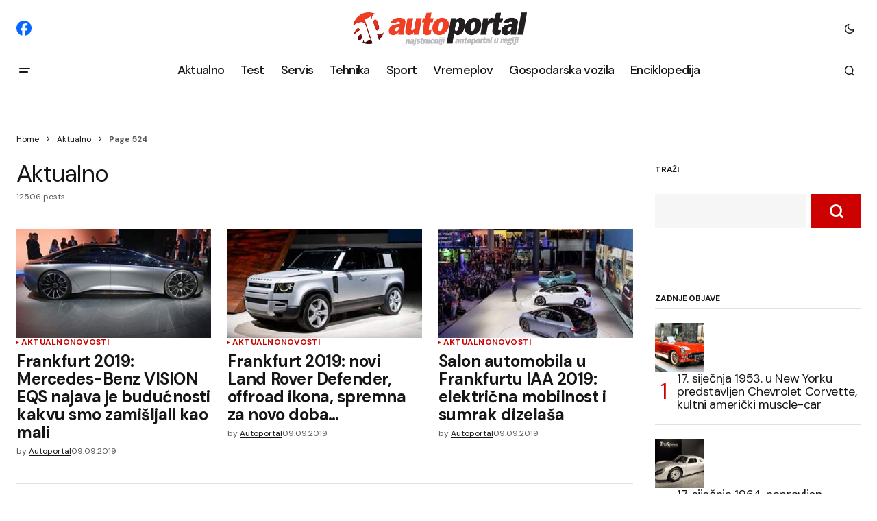

--- FILE ---
content_type: text/html; charset=UTF-8
request_url: https://autoportal.hr/category/aktualno/page/524/
body_size: 22812
content:
<!doctype html>
<html lang="en-US">

<head>
	<!-- Google tag (gtag.js) -->
	<script async src="https://www.googletagmanager.com/gtag/js?id=G-FRJ2D080H9"></script>
	<script>
	  window.dataLayer = window.dataLayer || [];
	  function gtag(){dataLayer.push(arguments);}
	  gtag('js', new Date());

	  gtag('config', 'G-FRJ2D080H9');
	</script>
	<meta charset="UTF-8" />
	<meta name="viewport" content="width=device-width, initial-scale=1" />
	<link rel="profile" href="https://gmpg.org/xfn/11" />

	<meta name='robots' content='index, follow, max-image-preview:large, max-snippet:-1, max-video-preview:-1' />

	<!-- This site is optimized with the Yoast SEO plugin v26.7 - https://yoast.com/wordpress/plugins/seo/ -->
	<title>Sve o automobilima - autoportal.hr - arhiva - Aktualno - Page 524 of 626</title>
	<link rel="canonical" href="https://autoportal.hr/category/aktualno/page/524/" />
	<link rel="prev" href="https://autoportal.hr/category/aktualno/page/523/" />
	<link rel="next" href="https://autoportal.hr/category/aktualno/page/525/" />
	<meta property="og:locale" content="en_US" />
	<meta property="og:type" content="article" />
	<meta property="og:title" content="Sve o automobilima - autoportal.hr - arhiva - Aktualno - Page 524 of 626" />
	<meta property="og:url" content="https://autoportal.hr/category/aktualno/" />
	<meta property="og:site_name" content="Sve o automobilima" />
	<meta name="twitter:card" content="summary_large_image" />
	<script type="application/ld+json" class="yoast-schema-graph">{"@context":"https://schema.org","@graph":[{"@type":"CollectionPage","@id":"https://autoportal.hr/category/aktualno/","url":"https://autoportal.hr/category/aktualno/page/524/","name":"Sve o automobilima - autoportal.hr - arhiva - Aktualno - Page 524 of 626","isPartOf":{"@id":"https://autoportal.hr/#website"},"primaryImageOfPage":{"@id":"https://autoportal.hr/category/aktualno/page/524/#primaryimage"},"image":{"@id":"https://autoportal.hr/category/aktualno/page/524/#primaryimage"},"thumbnailUrl":"https://autoportal.hr/wp-content/uploads/2019/11/image_107152.jpg","breadcrumb":{"@id":"https://autoportal.hr/category/aktualno/page/524/#breadcrumb"},"inLanguage":"en-US"},{"@type":"ImageObject","inLanguage":"en-US","@id":"https://autoportal.hr/category/aktualno/page/524/#primaryimage","url":"https://autoportal.hr/wp-content/uploads/2019/11/image_107152.jpg","contentUrl":"https://autoportal.hr/wp-content/uploads/2019/11/image_107152.jpg","width":322,"height":206},{"@type":"BreadcrumbList","@id":"https://autoportal.hr/category/aktualno/page/524/#breadcrumb","itemListElement":[{"@type":"ListItem","position":1,"name":"Home","item":"https://autoportal.hr/"},{"@type":"ListItem","position":2,"name":"Aktualno"}]},{"@type":"WebSite","@id":"https://autoportal.hr/#website","url":"https://autoportal.hr/","name":"Sve o automobilima, testovi, savjeti, tehnika","description":"Autoportal.hr","publisher":{"@id":"https://autoportal.hr/#organization"},"potentialAction":[{"@type":"SearchAction","target":{"@type":"EntryPoint","urlTemplate":"https://autoportal.hr/?s={search_term_string}"},"query-input":{"@type":"PropertyValueSpecification","valueRequired":true,"valueName":"search_term_string"}}],"inLanguage":"en-US"},{"@type":"Organization","@id":"https://autoportal.hr/#organization","name":"Autoportal","alternateName":"Ekspertni servisi","url":"https://autoportal.hr/","logo":{"@type":"ImageObject","inLanguage":"en-US","@id":"https://autoportal.hr/#/schema/logo/image/","url":"","contentUrl":"","caption":"Autoportal"},"image":{"@id":"https://autoportal.hr/#/schema/logo/image/"},"sameAs":["https://www.facebook.com/autoportal.hr/"]}]}</script>
	<!-- / Yoast SEO plugin. -->


<link rel='dns-prefetch' href='//pagead2.googlesyndication.com' />
<link rel='dns-prefetch' href='//fonts.googleapis.com' />
<link href='https://fonts.gstatic.com' crossorigin rel='preconnect' />
<link rel="alternate" type="application/rss+xml" title="Sve o automobilima &raquo; Comments Feed" href="https://autoportal.hr/comments/feed/" />
<link rel="alternate" type="application/rss+xml" title="Sve o automobilima &raquo; Aktualno Category Feed" href="https://autoportal.hr/category/aktualno/feed/" />
<!-- autoportal.hr is managing ads with Advanced Ads 2.0.16 – https://wpadvancedads.com/ --><script id="autop-ready">
			window.advanced_ads_ready=function(e,a){a=a||"complete";var d=function(e){return"interactive"===a?"loading"!==e:"complete"===e};d(document.readyState)?e():document.addEventListener("readystatechange",(function(a){d(a.target.readyState)&&e()}),{once:"interactive"===a})},window.advanced_ads_ready_queue=window.advanced_ads_ready_queue||[];		</script>
		<style id='wp-img-auto-sizes-contain-inline-css'>
img:is([sizes=auto i],[sizes^="auto," i]){contain-intrinsic-size:3000px 1500px}
/*# sourceURL=wp-img-auto-sizes-contain-inline-css */
</style>
<style id='wp-emoji-styles-inline-css'>

	img.wp-smiley, img.emoji {
		display: inline !important;
		border: none !important;
		box-shadow: none !important;
		height: 1em !important;
		width: 1em !important;
		margin: 0 0.07em !important;
		vertical-align: -0.1em !important;
		background: none !important;
		padding: 0 !important;
	}
/*# sourceURL=wp-emoji-styles-inline-css */
</style>
<link rel='stylesheet' id='wp-block-library-css' href='https://autoportal.hr/wp-includes/css/dist/block-library/style.min.css?ver=6.9' media='all' />
<style id='classic-theme-styles-inline-css'>
/*! This file is auto-generated */
.wp-block-button__link{color:#fff;background-color:#32373c;border-radius:9999px;box-shadow:none;text-decoration:none;padding:calc(.667em + 2px) calc(1.333em + 2px);font-size:1.125em}.wp-block-file__button{background:#32373c;color:#fff;text-decoration:none}
/*# sourceURL=/wp-includes/css/classic-themes.min.css */
</style>
<style id='global-styles-inline-css'>
:root{--wp--preset--aspect-ratio--square: 1;--wp--preset--aspect-ratio--4-3: 4/3;--wp--preset--aspect-ratio--3-4: 3/4;--wp--preset--aspect-ratio--3-2: 3/2;--wp--preset--aspect-ratio--2-3: 2/3;--wp--preset--aspect-ratio--16-9: 16/9;--wp--preset--aspect-ratio--9-16: 9/16;--wp--preset--color--black: #000000;--wp--preset--color--cyan-bluish-gray: #abb8c3;--wp--preset--color--white: #FFFFFF;--wp--preset--color--pale-pink: #f78da7;--wp--preset--color--vivid-red: #cf2e2e;--wp--preset--color--luminous-vivid-orange: #ff6900;--wp--preset--color--luminous-vivid-amber: #fcb900;--wp--preset--color--light-green-cyan: #7bdcb5;--wp--preset--color--vivid-green-cyan: #00d084;--wp--preset--color--pale-cyan-blue: #8ed1fc;--wp--preset--color--vivid-cyan-blue: #0693e3;--wp--preset--color--vivid-purple: #9b51e0;--wp--preset--color--blue: #59BACC;--wp--preset--color--green: #58AD69;--wp--preset--color--orange: #FFBC49;--wp--preset--color--red: #e32c26;--wp--preset--color--gray-50: #f8f9fa;--wp--preset--color--gray-100: #f8f9fb;--wp--preset--color--gray-200: #E0E0E0;--wp--preset--color--primary: #161616;--wp--preset--color--secondary: #585858;--wp--preset--color--layout: #f6f6f6;--wp--preset--color--border: #D9D9D9;--wp--preset--color--divider: #1D1D1F;--wp--preset--gradient--vivid-cyan-blue-to-vivid-purple: linear-gradient(135deg,rgb(6,147,227) 0%,rgb(155,81,224) 100%);--wp--preset--gradient--light-green-cyan-to-vivid-green-cyan: linear-gradient(135deg,rgb(122,220,180) 0%,rgb(0,208,130) 100%);--wp--preset--gradient--luminous-vivid-amber-to-luminous-vivid-orange: linear-gradient(135deg,rgb(252,185,0) 0%,rgb(255,105,0) 100%);--wp--preset--gradient--luminous-vivid-orange-to-vivid-red: linear-gradient(135deg,rgb(255,105,0) 0%,rgb(207,46,46) 100%);--wp--preset--gradient--very-light-gray-to-cyan-bluish-gray: linear-gradient(135deg,rgb(238,238,238) 0%,rgb(169,184,195) 100%);--wp--preset--gradient--cool-to-warm-spectrum: linear-gradient(135deg,rgb(74,234,220) 0%,rgb(151,120,209) 20%,rgb(207,42,186) 40%,rgb(238,44,130) 60%,rgb(251,105,98) 80%,rgb(254,248,76) 100%);--wp--preset--gradient--blush-light-purple: linear-gradient(135deg,rgb(255,206,236) 0%,rgb(152,150,240) 100%);--wp--preset--gradient--blush-bordeaux: linear-gradient(135deg,rgb(254,205,165) 0%,rgb(254,45,45) 50%,rgb(107,0,62) 100%);--wp--preset--gradient--luminous-dusk: linear-gradient(135deg,rgb(255,203,112) 0%,rgb(199,81,192) 50%,rgb(65,88,208) 100%);--wp--preset--gradient--pale-ocean: linear-gradient(135deg,rgb(255,245,203) 0%,rgb(182,227,212) 50%,rgb(51,167,181) 100%);--wp--preset--gradient--electric-grass: linear-gradient(135deg,rgb(202,248,128) 0%,rgb(113,206,126) 100%);--wp--preset--gradient--midnight: linear-gradient(135deg,rgb(2,3,129) 0%,rgb(40,116,252) 100%);--wp--preset--font-size--small: 13px;--wp--preset--font-size--medium: 20px;--wp--preset--font-size--large: 36px;--wp--preset--font-size--x-large: 42px;--wp--preset--spacing--20: 0.44rem;--wp--preset--spacing--30: 0.67rem;--wp--preset--spacing--40: 1rem;--wp--preset--spacing--50: 1.5rem;--wp--preset--spacing--60: 2.25rem;--wp--preset--spacing--70: 3.38rem;--wp--preset--spacing--80: 5.06rem;--wp--preset--shadow--natural: 6px 6px 9px rgba(0, 0, 0, 0.2);--wp--preset--shadow--deep: 12px 12px 50px rgba(0, 0, 0, 0.4);--wp--preset--shadow--sharp: 6px 6px 0px rgba(0, 0, 0, 0.2);--wp--preset--shadow--outlined: 6px 6px 0px -3px rgb(255, 255, 255), 6px 6px rgb(0, 0, 0);--wp--preset--shadow--crisp: 6px 6px 0px rgb(0, 0, 0);}:where(.is-layout-flex){gap: 0.5em;}:where(.is-layout-grid){gap: 0.5em;}body .is-layout-flex{display: flex;}.is-layout-flex{flex-wrap: wrap;align-items: center;}.is-layout-flex > :is(*, div){margin: 0;}body .is-layout-grid{display: grid;}.is-layout-grid > :is(*, div){margin: 0;}:where(.wp-block-columns.is-layout-flex){gap: 2em;}:where(.wp-block-columns.is-layout-grid){gap: 2em;}:where(.wp-block-post-template.is-layout-flex){gap: 1.25em;}:where(.wp-block-post-template.is-layout-grid){gap: 1.25em;}.has-black-color{color: var(--wp--preset--color--black) !important;}.has-cyan-bluish-gray-color{color: var(--wp--preset--color--cyan-bluish-gray) !important;}.has-white-color{color: var(--wp--preset--color--white) !important;}.has-pale-pink-color{color: var(--wp--preset--color--pale-pink) !important;}.has-vivid-red-color{color: var(--wp--preset--color--vivid-red) !important;}.has-luminous-vivid-orange-color{color: var(--wp--preset--color--luminous-vivid-orange) !important;}.has-luminous-vivid-amber-color{color: var(--wp--preset--color--luminous-vivid-amber) !important;}.has-light-green-cyan-color{color: var(--wp--preset--color--light-green-cyan) !important;}.has-vivid-green-cyan-color{color: var(--wp--preset--color--vivid-green-cyan) !important;}.has-pale-cyan-blue-color{color: var(--wp--preset--color--pale-cyan-blue) !important;}.has-vivid-cyan-blue-color{color: var(--wp--preset--color--vivid-cyan-blue) !important;}.has-vivid-purple-color{color: var(--wp--preset--color--vivid-purple) !important;}.has-black-background-color{background-color: var(--wp--preset--color--black) !important;}.has-cyan-bluish-gray-background-color{background-color: var(--wp--preset--color--cyan-bluish-gray) !important;}.has-white-background-color{background-color: var(--wp--preset--color--white) !important;}.has-pale-pink-background-color{background-color: var(--wp--preset--color--pale-pink) !important;}.has-vivid-red-background-color{background-color: var(--wp--preset--color--vivid-red) !important;}.has-luminous-vivid-orange-background-color{background-color: var(--wp--preset--color--luminous-vivid-orange) !important;}.has-luminous-vivid-amber-background-color{background-color: var(--wp--preset--color--luminous-vivid-amber) !important;}.has-light-green-cyan-background-color{background-color: var(--wp--preset--color--light-green-cyan) !important;}.has-vivid-green-cyan-background-color{background-color: var(--wp--preset--color--vivid-green-cyan) !important;}.has-pale-cyan-blue-background-color{background-color: var(--wp--preset--color--pale-cyan-blue) !important;}.has-vivid-cyan-blue-background-color{background-color: var(--wp--preset--color--vivid-cyan-blue) !important;}.has-vivid-purple-background-color{background-color: var(--wp--preset--color--vivid-purple) !important;}.has-black-border-color{border-color: var(--wp--preset--color--black) !important;}.has-cyan-bluish-gray-border-color{border-color: var(--wp--preset--color--cyan-bluish-gray) !important;}.has-white-border-color{border-color: var(--wp--preset--color--white) !important;}.has-pale-pink-border-color{border-color: var(--wp--preset--color--pale-pink) !important;}.has-vivid-red-border-color{border-color: var(--wp--preset--color--vivid-red) !important;}.has-luminous-vivid-orange-border-color{border-color: var(--wp--preset--color--luminous-vivid-orange) !important;}.has-luminous-vivid-amber-border-color{border-color: var(--wp--preset--color--luminous-vivid-amber) !important;}.has-light-green-cyan-border-color{border-color: var(--wp--preset--color--light-green-cyan) !important;}.has-vivid-green-cyan-border-color{border-color: var(--wp--preset--color--vivid-green-cyan) !important;}.has-pale-cyan-blue-border-color{border-color: var(--wp--preset--color--pale-cyan-blue) !important;}.has-vivid-cyan-blue-border-color{border-color: var(--wp--preset--color--vivid-cyan-blue) !important;}.has-vivid-purple-border-color{border-color: var(--wp--preset--color--vivid-purple) !important;}.has-vivid-cyan-blue-to-vivid-purple-gradient-background{background: var(--wp--preset--gradient--vivid-cyan-blue-to-vivid-purple) !important;}.has-light-green-cyan-to-vivid-green-cyan-gradient-background{background: var(--wp--preset--gradient--light-green-cyan-to-vivid-green-cyan) !important;}.has-luminous-vivid-amber-to-luminous-vivid-orange-gradient-background{background: var(--wp--preset--gradient--luminous-vivid-amber-to-luminous-vivid-orange) !important;}.has-luminous-vivid-orange-to-vivid-red-gradient-background{background: var(--wp--preset--gradient--luminous-vivid-orange-to-vivid-red) !important;}.has-very-light-gray-to-cyan-bluish-gray-gradient-background{background: var(--wp--preset--gradient--very-light-gray-to-cyan-bluish-gray) !important;}.has-cool-to-warm-spectrum-gradient-background{background: var(--wp--preset--gradient--cool-to-warm-spectrum) !important;}.has-blush-light-purple-gradient-background{background: var(--wp--preset--gradient--blush-light-purple) !important;}.has-blush-bordeaux-gradient-background{background: var(--wp--preset--gradient--blush-bordeaux) !important;}.has-luminous-dusk-gradient-background{background: var(--wp--preset--gradient--luminous-dusk) !important;}.has-pale-ocean-gradient-background{background: var(--wp--preset--gradient--pale-ocean) !important;}.has-electric-grass-gradient-background{background: var(--wp--preset--gradient--electric-grass) !important;}.has-midnight-gradient-background{background: var(--wp--preset--gradient--midnight) !important;}.has-small-font-size{font-size: var(--wp--preset--font-size--small) !important;}.has-medium-font-size{font-size: var(--wp--preset--font-size--medium) !important;}.has-large-font-size{font-size: var(--wp--preset--font-size--large) !important;}.has-x-large-font-size{font-size: var(--wp--preset--font-size--x-large) !important;}
:where(.wp-block-post-template.is-layout-flex){gap: 1.25em;}:where(.wp-block-post-template.is-layout-grid){gap: 1.25em;}
:where(.wp-block-term-template.is-layout-flex){gap: 1.25em;}:where(.wp-block-term-template.is-layout-grid){gap: 1.25em;}
:where(.wp-block-columns.is-layout-flex){gap: 2em;}:where(.wp-block-columns.is-layout-grid){gap: 2em;}
:root :where(.wp-block-pullquote){font-size: 1.5em;line-height: 1.6;}
/*# sourceURL=global-styles-inline-css */
</style>
<link rel='stylesheet' id='osiguraj-me-style-css' href='https://autoportal.hr/wp-content/cache/speedycache/autoportal.hr/assets/a86d032ae017a1d9-style.css' media='all' />
<style id='cs-elementor-editor-inline-css'>
:root {  --cs-desktop-container: 1600px; --cs-laptop-container: 1200px; --cs-tablet-container: 992px; --cs-mobile-container: 768px; }
/*# sourceURL=cs-elementor-editor-inline-css */
</style>
<link rel='stylesheet' id='fancybox-css' href='https://autoportal.hr/wp-content/plugins/easy-fancybox/fancybox/1.5.4/jquery.fancybox.min.css?ver=6.9' media='screen' />
<link rel='stylesheet' id='csco_child_css-css' href='https://autoportal.hr/wp-content/cache/speedycache/autoportal.hr/assets/2e4bf3a84b8f7a6f-style.css' media='all' />
<link rel='stylesheet' id='csco-styles-css' href='https://autoportal.hr/wp-content/cache/speedycache/autoportal.hr/assets/e9b31db8b3b0b76f-style.css' media='all' />
<link crossorigin="anonymous" rel='stylesheet' id='1678fbc70250a5fa8842d1f26b4387de-css' href='https://fonts.googleapis.com/css?family=DM+Sans%3A400%2C400i%2C700%2C700i%2C800%2C800i%2C500%2C500i&#038;subset=latin%2Clatin-ext%2Ccyrillic%2Ccyrillic-ext%2Cvietnamese&#038;display=swap&#038;ver=1.0.8' media='all' />
<style id='cs-customizer-output-styles-inline-css'>
:root{--cs-light-site-background:#FFFFFF;--cs-dark-site-background:#161616;--cs-light-header-background:#ffffff;--cs-dark-header-background:#161616;--cs-light-header-submenu-background:#ffffff;--cs-dark-header-submenu-background:#161616;--cs-light-header-topbar-background:#ffffff;--cs-dark-header-topbar-background:#161616;--cs-light-footer-background:#f0f0f0;--cs-dark-footer-background:#161616;--cs-light-offcanvas-background:#ffffff;--cs-dark-offcanvas-background:#161616;--cs-light-layout-background:#f6f6f6;--cs-dark-layout-background:#232323;--cs-light-primary-color:#161616;--cs-dark-primary-color:#FFFFFF;--cs-light-secondary-color:#585858;--cs-dark-secondary-color:#CDCDCD;--cs-light-accent-color:#cc0100;--cs-dark-accent-color:#ffffff;--cs-light-input-background:#FFFFFF;--cs-dark-input-background:#FFFFFF;--cs-light-button-background:#cc0100;--cs-dark-button-background:#cc0100;--cs-light-button-color:#FFFFFF;--cs-dark-button-color:#FFFFFF;--cs-light-button-hover-background:#b50100;--cs-dark-button-hover-background:#b50100;--cs-light-button-hover-color:#FFFFFF;--cs-dark-button-hover-color:#FFFFFF;--cs-light-border-color:#D9D9D9;--cs-dark-border-color:#343434;--cs-light-overlay-background:#161616;--cs-dark-overlay-background:#161616;--cs-light-video-icon-color:#161616;--cs-dark-video-icon-color:#161616;--cs-layout-elements-border-radius:2px;--cs-thumbnail-border-radius:0px;--cs-input-border-radius:0px;--cs-button-border-radius:0px;--cs-heading-1-font-size:2.2rem;--cs-heading-2-font-size:1.8rem;--cs-heading-3-font-size:1.3rem;--cs-heading-4-font-size:1.125rem;--cs-heading-5-font-size:1rem;--cs-heading-6-font-size:0.9375rem;--cs-header-initial-height:56px;--cs-header-height:56px;--cs-header-topbar-height:74px;--cs-header-border-width:1px;}:root, [data-scheme="light"]{--cs-light-overlay-background-rgb:22,22,22;}:root, [data-scheme="dark"]{--cs-dark-overlay-background-rgb:22,22,22;}.cs-header-bottombar{--cs-header-bottombar-alignment:flex-start;}.cs-posts-area__home.cs-posts-area__grid{--cs-posts-area-grid-columns:3;--cs-posts-area-grid-column-gap:24px;}.cs-posts-area__home{--cs-posts-area-grid-row-gap:24px;--cs-entry-title-font-size:1.5rem;}.cs-posts-area__archive.cs-posts-area__grid{--cs-posts-area-grid-columns:3;--cs-posts-area-grid-column-gap:24px;}.cs-posts-area__archive{--cs-posts-area-grid-row-gap:40px;--cs-entry-title-font-size:1.5rem;}.cs-posts-area__read-next{--cs-entry-title-font-size:1.5rem;}.cs-banner-archive{--cs-banner-label-alignment:left;}.cs-banner-post-after{--cs-banner-width:970px;--cs-banner-label-alignment:left;}@media (max-width: 1199.98px){.cs-posts-area__home.cs-posts-area__grid{--cs-posts-area-grid-columns:3;--cs-posts-area-grid-column-gap:24px;}.cs-posts-area__home{--cs-posts-area-grid-row-gap:24px;--cs-entry-title-font-size:1.5rem;}.cs-posts-area__archive.cs-posts-area__grid{--cs-posts-area-grid-columns:2;--cs-posts-area-grid-column-gap:24px;}.cs-posts-area__archive{--cs-posts-area-grid-row-gap:40px;--cs-entry-title-font-size:1.5rem;}.cs-posts-area__read-next{--cs-entry-title-font-size:1.5rem;}.cs-banner-post-after{--cs-banner-width:970px;}}@media (max-width: 991.98px){.cs-posts-area__home.cs-posts-area__grid{--cs-posts-area-grid-columns:2;--cs-posts-area-grid-column-gap:24px;}.cs-posts-area__home{--cs-posts-area-grid-row-gap:24px;--cs-entry-title-font-size:1.5rem;}.cs-posts-area__archive.cs-posts-area__grid{--cs-posts-area-grid-columns:2;--cs-posts-area-grid-column-gap:24px;}.cs-posts-area__archive{--cs-posts-area-grid-row-gap:40px;--cs-entry-title-font-size:1.5rem;}.cs-posts-area__read-next{--cs-entry-title-font-size:1.5rem;}.cs-banner-post-after{--cs-banner-width:100%;}}@media (max-width: 767.98px){.cs-posts-area__home.cs-posts-area__grid{--cs-posts-area-grid-columns:1;--cs-posts-area-grid-column-gap:24px;}.cs-posts-area__home{--cs-posts-area-grid-row-gap:24px;--cs-entry-title-font-size:1.25rem;}.cs-posts-area__archive.cs-posts-area__grid{--cs-posts-area-grid-columns:1;--cs-posts-area-grid-column-gap:24px;}.cs-posts-area__archive{--cs-posts-area-grid-row-gap:24px;--cs-entry-title-font-size:1.25rem;}.cs-posts-area__read-next{--cs-entry-title-font-size:1.25rem;}.cs-banner-post-after{--cs-banner-width:100%;}}
/*# sourceURL=cs-customizer-output-styles-inline-css */
</style>
<script src="https://autoportal.hr/wp-includes/js/jquery/jquery.min.js?ver=3.7.1" id="jquery-core-js"></script>
<script src="https://autoportal.hr/wp-includes/js/jquery/jquery-migrate.min.js?ver=3.4.1" id="jquery-migrate-js"></script>
<script id="advanced-ads-advanced-js-js-extra">
var advads_options = {"blog_id":"1","privacy":{"enabled":false,"state":"not_needed"}};
//# sourceURL=advanced-ads-advanced-js-js-extra
</script>
<script src="https://autoportal.hr/wp-content/uploads/350/815/public/assets/js/680.js?ver=2.0.16" id="advanced-ads-advanced-js-js"></script>
<script src="//pagead2.googlesyndication.com/pagead/js/adsbygoogle.js?ver=6.9" id="csco_adsense-js"></script>
<link rel="EditURI" type="application/rsd+xml" title="RSD" href="https://autoportal.hr/xmlrpc.php?rsd" />
<script async src="https://pagead2.googlesyndication.com/pagead/js/adsbygoogle.js?client=ca-pub-8599215205377601"
     crossorigin="anonymous"></script>
<style id='cs-theme-typography'>
	:root {
		/* Base Font */
		--cs-font-base-family: DM Sans;
		--cs-font-base-size: 1rem;
		--cs-font-base-weight: 400;
		--cs-font-base-style: normal;
		--cs-font-base-letter-spacing: normal;
		--cs-font-base-line-height: 1.5;

		/* Primary Font */
		--cs-font-primary-family: DM Sans;
		--cs-font-primary-size: 0.875rem;
		--cs-font-primary-weight: 700;
		--cs-font-primary-style: normal;
		--cs-font-primary-letter-spacing: normal;
		--cs-font-primary-text-transform: none;
		--cs-font-primary-line-height: 1.3;

		/* Secondary Font */
		--cs-font-secondary-family: DM Sans;
		--cs-font-secondary-size: 0.75rem;
		--cs-font-secondary-weight: 400;
		--cs-font-secondary-style: normal;
		--cs-font-secondary-letter-spacing: normal;
		--cs-font-secondary-text-transform: none;
		--cs-font-secondary-line-height: 1.1;

		/* Section Headings Font */
		--cs-font-section-headings-family: DM Sans;
		--cs-font-section-headings-size: 0.75rem;
		--cs-font-section-headings-weight: 700;
		--cs-font-section-headings-style: normal;
		--cs-font-section-headings-letter-spacing: -0.02em;
		--cs-font-section-headings-text-transform: uppercase;
		--cs-font-section-headings-line-height: 1.1;

		/* Post Title Font Size */
		--cs-font-post-title-family: DM Sans;
		--cs-font-post-title-weight: 700;
		--cs-font-post-title-size: 2.4rem;
		--cs-font-post-title-letter-spacing: -0.02em;
		--cs-font-post-title-line-height: 1.1;

		/* Post Subbtitle */
		--cs-font-post-subtitle-family: DM Sans;
		--cs-font-post-subtitle-weight: 400;
		--cs-font-post-subtitle-size: 1.25rem;
		--cs-font-post-subtitle-letter-spacing: normal;
		--cs-font-post-subtitle-line-height: 1.4;

		/* Post Category Font */
		--cs-font-category-family: DM Sans;
		--cs-font-category-size: 0.5625rem;
		--cs-font-category-weight: 700;
		--cs-font-category-style: normal;
		--cs-font-category-letter-spacing: 0.02em;
		--cs-font-category-text-transform: uppercase;
		--cs-font-category-line-height: 1.1;

		/* Post Meta Font */
		--cs-font-post-meta-family: DM Sans;
		--cs-font-post-meta-size: 0.75rem;
		--cs-font-post-meta-weight: 400;
		--cs-font-post-meta-style: normal;
		--cs-font-post-meta-letter-spacing: normal;
		--cs-font-post-meta-text-transform: none;
		--cs-font-post-meta-line-height: 1.1;

		/* Post Content */
		--cs-font-post-content-family: DM Sans;
		--cs-font-post-content-weight: 400;
		--cs-font-post-content-size: 1.125rem;
		--cs-font-post-content-letter-spacing: normal;
		--cs-font-post-content-line-height: 1.6;

		/* Input Font */
		--cs-font-input-family: DM Sans;
		--cs-font-input-size: 0.875rem;
		--cs-font-input-weight: 400;
		--cs-font-input-style: normal;
		--cs-font-input-line-height: 1.3;
		--cs-font-input-letter-spacing: normal;
		--cs-font-input-text-transform: none;

		/* Entry Title Font Size */
		--cs-font-entry-title-family: DM Sans;
		--cs-font-entry-title-weight: 700;
		--cs-font-entry-title-letter-spacing: -0.02em;
		--cs-font-entry-title-line-height: 1.1;

		/* Entry Excerpt */
		--cs-font-entry-excerpt-family: DM Sans;
		--cs-font-entry-excerpt-weight: 400;
		--cs-font-entry-excerpt-size: 1rem;
		--cs-font-entry-excerpt-letter-spacing: normal;
		--cs-font-entry-excerpt-line-height: normal;

		/* Logos --------------- */

		/* Main Logo */
		--cs-font-main-logo-family: Inter;
		--cs-font-main-logo-size: 1.375rem;
		--cs-font-main-logo-weight: 700;
		--cs-font-main-logo-style: normal;
		--cs-font-main-logo-letter-spacing: -0.02em;
		--cs-font-main-logo-text-transform: none;

		/* Mobile Logo */
		--cs-font-mobile-logo-family: DM Sans;
		--cs-font-mobile-logo-size: 1.375rem;
		--cs-font-mobile-logo-weight: 700;
		--cs-font-mobile-logo-style: normal;
		--cs-font-mobile-logo-letter-spacing: -0.02em;
		--cs-font-mobile-logo-text-transform: none;

		/* Footer Logo */
		--cs-font-footer-logo-family: Inter;
		--cs-font-footer-logo-size: 1.375rem;
		--cs-font-footer-logo-weight: 700;
		--cs-font-footer-logo-style: normal;
		--cs-font-footer-logo-letter-spacing: -0.02em;
		--cs-font-footer-logo-text-transform: none;

		/* Headings --------------- */

		/* Headings */
		--cs-font-headings-family: DM Sans;
		--cs-font-headings-weight: 400;
		--cs-font-headings-style: normal;
		--cs-font-headings-line-height: 1.1;
		--cs-font-headings-letter-spacing: -0.02em;
		--cs-font-headings-text-transform: none;

		/* Menu Font --------------- */

		/* Menu */
		/* Used for main top level menu elements. */
		--cs-font-menu-family: DM Sans;
		--cs-font-menu-size: 1.125rem;
		--cs-font-menu-weight: 500;
		--cs-font-menu-style: normal;
		--cs-font-menu-letter-spacing: -0.0375em;
		--cs-font-menu-text-transform: none;
		--cs-font-menu-line-height: 1.1;

		/* Submenu Font */
		/* Used for submenu elements. */
		--cs-font-submenu-family: DM Sans;
		--cs-font-submenu-size: 0.875rem;
		--cs-font-submenu-weight: 400;
		--cs-font-submenu-style: normal;
		--cs-font-submenu-letter-spacing: normal;
		--cs-font-submenu-text-transform: none;
		--cs-font-submenu-line-height: 1.3;

		/* Footer Menu */
		--cs-font-footer-menu-family: DM Sans;
		--cs-font-footer-menu-size: 0.75rem;
		--cs-font-footer-menu-weight: 700;
		--cs-font-footer-menu-style: normal;
		--cs-font-footer-menu-letter-spacing: -0.02em;
		--cs-font-footer-menu-text-transform: uppercase;
		--cs-font-footer-menu-line-height: 1.2;

		/* Footer Submenu Font */
		--cs-font-footer-submenu-family: DM Sans;
		--cs-font-footer-submenu-size: 0.75rem;
		--cs-font-footer-submenu-weight: 700;
		--cs-font-footer-submenu-style: normal;
		--cs-font-footer-submenu-letter-spacing: normal;
		--cs-font-footer-submenu-text-transform: none;
		--cs-font-footer-submenu-line-height: 1.1;

		/* Bottombar Menu Font */
		--cs-font-bottombar-menu-family: DM Sans;
		--cs-font-bottombar-menu-size: 0.75rem;
		--cs-font-bottombar-menu-weight: 700;
		--cs-font-bottombar-menu-style: normal;
		--cs-font-bottombar-menu-letter-spacing: normal;
		--cs-font-bottombar-menu-text-transform: none;
		--cs-font-bottombar-menu-line-height: 1.3;
	}
</style>
<meta name="generator" content="Elementor 3.34.1; features: e_font_icon_svg, additional_custom_breakpoints; settings: css_print_method-external, google_font-enabled, font_display-auto">
		<script type="text/javascript">
			var advadsCfpQueue = [];
			var advadsCfpAd = function( adID ) {
				if ( 'undefined' === typeof advadsProCfp ) {
					advadsCfpQueue.push( adID )
				} else {
					advadsProCfp.addElement( adID )
				}
			}
		</script>
					<style>
				.e-con.e-parent:nth-of-type(n+4):not(.e-lazyloaded):not(.e-no-lazyload),
				.e-con.e-parent:nth-of-type(n+4):not(.e-lazyloaded):not(.e-no-lazyload) * {
					background-image: none !important;
				}
				@media screen and (max-height: 1024px) {
					.e-con.e-parent:nth-of-type(n+3):not(.e-lazyloaded):not(.e-no-lazyload),
					.e-con.e-parent:nth-of-type(n+3):not(.e-lazyloaded):not(.e-no-lazyload) * {
						background-image: none !important;
					}
				}
				@media screen and (max-height: 640px) {
					.e-con.e-parent:nth-of-type(n+2):not(.e-lazyloaded):not(.e-no-lazyload),
					.e-con.e-parent:nth-of-type(n+2):not(.e-lazyloaded):not(.e-no-lazyload) * {
						background-image: none !important;
					}
				}
			</style>
			<!-- There is no amphtml version available for this URL. --><style id="fancybox-inline-css" type="text/css">#fancybox-content{border-color:#ffffff;}#fancybox-title,#fancybox-title-float-main{color:#fff}</style><script  async src="https://pagead2.googlesyndication.com/pagead/js/adsbygoogle.js?client=ca-pub-8599215205377601" crossorigin="anonymous"></script>		<style id="wp-custom-css">
			#breadcrumbs{margin-bottom: 15px;}

.cs-entry__post-meta .cs-meta-category .post-categories li a{font-size: 12px}

@media (max-width: 767px) {
    .cs-entry__header .cs-entry__title {
        font-size: 1.6em;
    }
		
:root, [data-scheme="dark"] {
    --cs-dark-overlay-background-rgb: 0, 22, 22;
}

	:root, [data-scheme="light"] {
    --cs-light-overlay-background-rgb: 0, 22, 22;
}		</style>
			
</head>

<body class="archive paged category category-aktualno category-49 wp-embed-responsive paged-524 category-paged-524 wp-theme-newsreader wp-child-theme-newsreader-child cs-page-layout-right cs-navbar-smart-enabled cs-sticky-sidebar-enabled cs-stick-last elementor-default elementor-kit-8 aa-prefix-autop-" data-scheme='auto'>

<div class="cs-wrapper">

	<amp-auto-ads type="adsense"
        data-ad-client="ca-pub-8599215205377601">
</amp-auto-ads>
	
	<div class="cs-site-overlay"></div>

	<div class="cs-offcanvas" data-scheme="auto" data-l="light" data-d="dark">

		<div class="cs-offcanvas__header">
			
					<div class="cs-logo cs-logo-mobile">
			<a class="cs-header__logo cs-header__logo-mobile cs-logo-default" href="https://autoportal.hr/">
				<img src="https://autoportal.hr/wp-content/uploads/2025/01/autoportal_logo.png"  alt="Sve o automobilima"  width="172.26168224299"  height="36" >			</a>

									<a class="cs-header__logo cs-logo-dark" href="https://autoportal.hr/">
							<img src="https://autoportal.hr/wp-content/uploads/2025/01/autoportal_logo-b520.png"  alt="Sve o automobilima"  width="187.2"  height="36" >						</a>
							</div>
		 

			<nav class="cs-offcanvas__nav">
				<span class="cs-offcanvas__toggle" role="button" aria-label="Close mobile menu button">
					<i class="cs-icon cs-icon-x"></i>
				</span>
			</nav>

					</div>

		<div class="cs-offcanvas__search cs-container">
			
<form role="search" method="get" class="cs-search__form" action="https://autoportal.hr/">
	<div class="cs-search__group" data-scheme="light">
		<input required class="cs-search__input" type="search" value="" name="s" placeholder="Search..." role="searchbox">

		<button class="cs-search__submit" aria-label="Search" type="submit">
			Search		</button>
	</div>
</form>
		</div>

		<aside class="cs-offcanvas__sidebar">
			<div class="cs-offcanvas__inner cs-offcanvas__area cs-widget-area cs-container">

				<div class="widget widget_nav_menu"><div class="menu-primary-container"><ul id="menu-primary" class="menu"><li id="menu-item-402511" class="menu-item menu-item-type-taxonomy menu-item-object-category current-menu-item menu-item-has-children menu-item-402511 csco-menu-item-style-none"><a href="https://autoportal.hr/category/aktualno/" aria-current="page">Aktualno</a>
<ul class="sub-menu">
	<li id="menu-item-402512" class="menu-item menu-item-type-taxonomy menu-item-object-category menu-item-402512 csco-menu-item-style-none"><a href="https://autoportal.hr/category/aktualno/novosti/">Novosti</a></li>
	<li id="menu-item-354411" class="menu-item menu-item-type-taxonomy menu-item-object-category menu-item-354411 csco-menu-item-style-none"><a href="https://autoportal.hr/category/aktualno/promet-aktualno/">Promet</a></li>
	<li id="menu-item-354432" class="menu-item menu-item-type-taxonomy menu-item-object-category menu-item-354432 csco-menu-item-style-none"><a href="https://autoportal.hr/category/aktualno/promet-aktualno/patrola-promet-aktualno/">Patrola</a></li>
	<li id="menu-item-354424" class="menu-item menu-item-type-taxonomy menu-item-object-category menu-item-354424 csco-menu-item-style-none"><a href="https://autoportal.hr/category/aktualno/bizarnosti/">Cocktail</a></li>
	<li id="menu-item-590160" class="menu-item menu-item-type-custom menu-item-object-custom menu-item-590160 csco-menu-item-style-none"><a href="https://cijene-goriva.autoportal.hr/">Cijene goriva</a></li>
</ul>
</li>
<li id="menu-item-2945" class="menu-item menu-item-type-taxonomy menu-item-object-category menu-item-has-children menu-item-2945 csco-menu-item-style-none"><a href="https://autoportal.hr/category/test/">Test</a>
<ul class="sub-menu">
	<li id="menu-item-402490" class="menu-item menu-item-type-taxonomy menu-item-object-category menu-item-402490 csco-menu-item-style-none"><a href="https://autoportal.hr/category/test/">Test</a></li>
	<li id="menu-item-2948" class="menu-item menu-item-type-taxonomy menu-item-object-category menu-item-2948 csco-menu-item-style-none"><a href="https://autoportal.hr/category/test/vozili-smo/">Vozili smo</a></li>
	<li id="menu-item-2946" class="menu-item menu-item-type-taxonomy menu-item-object-category menu-item-2946 csco-menu-item-style-none"><a href="https://autoportal.hr/category/test/noviteti/">Noviteti</a></li>
	<li id="menu-item-2947" class="menu-item menu-item-type-taxonomy menu-item-object-category menu-item-2947 csco-menu-item-style-none"><a href="https://autoportal.hr/category/test/rabljeni/">Rabljeni</a></li>
</ul>
</li>
<li id="menu-item-2742" class="menu-item menu-item-type-taxonomy menu-item-object-category menu-item-has-children menu-item-2742 csco-menu-item-style-none"><a href="https://autoportal.hr/category/servis/">Servis</a>
<ul class="sub-menu">
	<li id="menu-item-402489" class="menu-item menu-item-type-taxonomy menu-item-object-category menu-item-402489 csco-menu-item-style-none"><a href="https://autoportal.hr/category/servis/">Servis</a></li>
	<li id="menu-item-2944" class="menu-item menu-item-type-taxonomy menu-item-object-category menu-item-2944 csco-menu-item-style-none"><a href="https://autoportal.hr/category/servis/savjeti/">Savjeti</a></li>
	<li id="menu-item-2942" class="menu-item menu-item-type-taxonomy menu-item-object-category menu-item-2942 csco-menu-item-style-none"><a href="https://autoportal.hr/category/servis/doktor/">Doktor</a></li>
	<li id="menu-item-2743" class="menu-item menu-item-type-taxonomy menu-item-object-category menu-item-2743 csco-menu-item-style-none"><a href="https://autoportal.hr/category/servis/pravnik/">Pravnik</a></li>
</ul>
</li>
<li id="menu-item-354425" class="menu-item menu-item-type-taxonomy menu-item-object-category menu-item-has-children menu-item-354425 csco-menu-item-style-none"><a href="https://autoportal.hr/category/tehnika/">Tehnika</a>
<ul class="sub-menu">
	<li id="menu-item-402491" class="menu-item menu-item-type-taxonomy menu-item-object-category menu-item-402491 csco-menu-item-style-none"><a href="https://autoportal.hr/category/tehnika/">Tehnika</a></li>
	<li id="menu-item-354426" class="menu-item menu-item-type-taxonomy menu-item-object-category menu-item-354426 csco-menu-item-style-none"><a href="https://autoportal.hr/category/tehnika/nove-tehnologije/">Nove tehnologije</a></li>
	<li id="menu-item-354427" class="menu-item menu-item-type-taxonomy menu-item-object-category menu-item-354427 csco-menu-item-style-none"><a href="https://autoportal.hr/category/tehnika/inovativni-automobili/">Inovativni automobili</a></li>
	<li id="menu-item-354428" class="menu-item menu-item-type-taxonomy menu-item-object-category menu-item-354428 csco-menu-item-style-none"><a href="https://autoportal.hr/category/tehnika/pogresni-izrazi/">Pogrešni izrazi</a></li>
	<li id="menu-item-354429" class="menu-item menu-item-type-taxonomy menu-item-object-category menu-item-354429 csco-menu-item-style-none"><a href="https://autoportal.hr/category/tehnika/dobro-je-znati/">Dobro je znati</a></li>
	<li id="menu-item-354430" class="menu-item menu-item-type-taxonomy menu-item-object-category menu-item-354430 csco-menu-item-style-none"><a href="https://autoportal.hr/category/tehnika/bilo-pa-proslo/">Bilo pa prošlo</a></li>
</ul>
</li>
<li id="menu-item-609595" class="menu-item menu-item-type-taxonomy menu-item-object-category menu-item-609595 csco-menu-item-style-none"><a href="https://autoportal.hr/category/sport/">Sport</a></li>
<li id="menu-item-2949" class="menu-item menu-item-type-taxonomy menu-item-object-category menu-item-has-children menu-item-2949 csco-menu-item-style-none"><a href="https://autoportal.hr/category/vremeplov/">Vremeplov</a>
<ul class="sub-menu">
	<li id="menu-item-354414" class="menu-item menu-item-type-taxonomy menu-item-object-category menu-item-354414 csco-menu-item-style-none"><a href="https://autoportal.hr/category/vremeplov/danas/">Na današnji dan</a></li>
	<li id="menu-item-354415" class="menu-item menu-item-type-taxonomy menu-item-object-category menu-item-354415 csco-menu-item-style-none"><a href="https://autoportal.hr/category/vremeplov/najjaci/">Najjači</a></li>
	<li id="menu-item-354416" class="menu-item menu-item-type-taxonomy menu-item-object-category menu-item-354416 csco-menu-item-style-none"><a href="https://autoportal.hr/category/vremeplov/obljetnice/">Obljetnice</a></li>
	<li id="menu-item-354417" class="menu-item menu-item-type-taxonomy menu-item-object-category menu-item-354417 csco-menu-item-style-none"><a href="https://autoportal.hr/category/vremeplov/povijest/">Povijest</a></li>
	<li id="menu-item-354431" class="menu-item menu-item-type-taxonomy menu-item-object-category menu-item-354431 csco-menu-item-style-none"><a href="https://autoportal.hr/category/vremeplov/auto-godine/">Auto godine</a></li>
	<li id="menu-item-354419" class="menu-item menu-item-type-taxonomy menu-item-object-category menu-item-354419 csco-menu-item-style-none"><a href="https://autoportal.hr/category/vremeplov/ugasle-marke/">Ugasle marke</a></li>
	<li id="menu-item-354420" class="menu-item menu-item-type-taxonomy menu-item-object-category menu-item-354420 csco-menu-item-style-none"><a href="https://autoportal.hr/category/vremeplov/uspjesni-automobili/">Uspješni automobili</a></li>
	<li id="menu-item-354421" class="menu-item menu-item-type-taxonomy menu-item-object-category menu-item-354421 csco-menu-item-style-none"><a href="https://autoportal.hr/category/vremeplov/zaboravljeni/">Zaboravljeni</a></li>
	<li id="menu-item-354422" class="menu-item menu-item-type-taxonomy menu-item-object-category menu-item-354422 csco-menu-item-style-none"><a href="https://autoportal.hr/category/vremeplov/zasto-su-propali/">Zašto su propali?</a></li>
</ul>
</li>
<li id="menu-item-609594" class="menu-item menu-item-type-taxonomy menu-item-object-category menu-item-609594 csco-menu-item-style-none"><a href="https://autoportal.hr/category/gospodarska-vozila/">Gospodarska vozila</a></li>
<li id="menu-item-354413" class="menu-item menu-item-type-taxonomy menu-item-object-category menu-item-has-children menu-item-354413 csco-menu-item-style-none"><a href="https://autoportal.hr/category/enciklopedija/">Enciklopedija</a>
<ul class="sub-menu">
	<li id="menu-item-609978" class="menu-item menu-item-type-taxonomy menu-item-object-category menu-item-609978 csco-menu-item-style-none"><a href="https://autoportal.hr/category/enciklopedija/">Enciklopedija</a></li>
	<li id="menu-item-590212" class="menu-item menu-item-type-taxonomy menu-item-object-category menu-item-590212 csco-menu-item-style-none"><a href="https://autoportal.hr/category/enciklopedija/slavni-vozaci/">Slavni vozači</a></li>
	<li id="menu-item-590209" class="menu-item menu-item-type-taxonomy menu-item-object-category menu-item-590209 csco-menu-item-style-none"><a href="https://autoportal.hr/category/enciklopedija/slavni-dizajneri/">Slavni dizajneri</a></li>
	<li id="menu-item-590210" class="menu-item menu-item-type-taxonomy menu-item-object-category menu-item-590210 csco-menu-item-style-none"><a href="https://autoportal.hr/category/enciklopedija/slavni-industrijalci/">Slavni industrijalci</a></li>
	<li id="menu-item-590211" class="menu-item menu-item-type-taxonomy menu-item-object-category menu-item-590211 csco-menu-item-style-none"><a href="https://autoportal.hr/category/enciklopedija/slavni-konstruktori/">Slavni konstruktori</a></li>
	<li id="menu-item-590213" class="menu-item menu-item-type-taxonomy menu-item-object-category menu-item-590213 csco-menu-item-style-none"><a href="https://autoportal.hr/category/enciklopedija/velikani-iz-sjene/">Velikani iz sjene</a></li>
</ul>
</li>
</ul></div></div>
				<div class="widget block-6 widget_block">
<div class="wp-block-group"><div class="wp-block-group__inner-container is-layout-flow wp-block-group-is-layout-flow">
<h2 class="wp-block-heading">Rubrike</h2>


<ul class="wp-block-categories-list wp-block-categories">	<li class="cat-item cat-item-49 current-cat"><a aria-current="page" href="https://autoportal.hr/category/aktualno/">Aktualno</a>
<ul class='children'>
	<li class="cat-item cat-item-34"><a href="https://autoportal.hr/category/aktualno/cijene-goriva/">Cijene goriva</a>
</li>
	<li class="cat-item cat-item-78"><a href="https://autoportal.hr/category/aktualno/bizarnosti/">Cocktail</a>
</li>
	<li class="cat-item cat-item-46341"><a href="https://autoportal.hr/category/aktualno/novosti/">Novosti</a>
</li>
	<li class="cat-item cat-item-46328"><a href="https://autoportal.hr/category/aktualno/promet-aktualno/">Promet</a>
	<ul class='children'>
	<li class="cat-item cat-item-52"><a href="https://autoportal.hr/category/aktualno/promet-aktualno/komentar/">Komentar</a>
</li>
	<li class="cat-item cat-item-46339"><a href="https://autoportal.hr/category/aktualno/promet-aktualno/patrola-promet-aktualno/">Patrola</a>
</li>
	</ul>
</li>
</ul>
</li>
	<li class="cat-item cat-item-54"><a href="https://autoportal.hr/category/cocktail/">Bizarnosti</a>
<ul class='children'>
	<li class="cat-item cat-item-56"><a href="https://autoportal.hr/category/cocktail/gadgeti/">Gadgeti</a>
</li>
	<li class="cat-item cat-item-60"><a href="https://autoportal.hr/category/cocktail/mudrosti/">Mudrosti</a>
</li>
</ul>
</li>
	<li class="cat-item cat-item-55"><a href="https://autoportal.hr/category/enciklopedija/">Enciklopedija</a>
<ul class='children'>
	<li class="cat-item cat-item-92"><a href="https://autoportal.hr/category/enciklopedija/slavne-staze/">Slavne staze</a>
</li>
	<li class="cat-item cat-item-93"><a href="https://autoportal.hr/category/enciklopedija/slavne-utrke/">Slavne utrke</a>
</li>
	<li class="cat-item cat-item-63"><a href="https://autoportal.hr/category/enciklopedija/slavni-dizajneri/">Slavni dizajneri</a>
</li>
	<li class="cat-item cat-item-64"><a href="https://autoportal.hr/category/enciklopedija/slavni-industrijalci/">Slavni industrijalci</a>
</li>
	<li class="cat-item cat-item-65"><a href="https://autoportal.hr/category/enciklopedija/slavni-inovatori/">Slavni inovatori</a>
</li>
	<li class="cat-item cat-item-66"><a href="https://autoportal.hr/category/enciklopedija/slavni-konstruktori/">Slavni konstruktori</a>
</li>
	<li class="cat-item cat-item-67"><a href="https://autoportal.hr/category/enciklopedija/slavni-timovi-f1/">Slavni timovi F1</a>
</li>
	<li class="cat-item cat-item-68"><a href="https://autoportal.hr/category/enciklopedija/slavni-vozaci/">Slavni vozači</a>
</li>
	<li class="cat-item cat-item-72"><a href="https://autoportal.hr/category/enciklopedija/velikani-iz-sjene/">Velikani iz sjene</a>
</li>
</ul>
</li>
	<li class="cat-item cat-item-58"><a href="https://autoportal.hr/category/izdvojeno/">Izdvojeno</a>
</li>
	<li class="cat-item cat-item-61"><a href="https://autoportal.hr/category/najcitanije/">Najčitanije</a>
</li>
	<li class="cat-item cat-item-23"><a href="https://autoportal.hr/category/servis/">Servis</a>
<ul class='children'>
	<li class="cat-item cat-item-24"><a href="https://autoportal.hr/category/servis/doktor/">Doktor</a>
</li>
	<li class="cat-item cat-item-25"><a href="https://autoportal.hr/category/servis/pravnik/">Pravnik</a>
</li>
	<li class="cat-item cat-item-39"><a href="https://autoportal.hr/category/servis/savjeti/">Savjeti</a>
</li>
	<li class="cat-item cat-item-69"><a href="https://autoportal.hr/category/servis/specijalizirani/">Specijalizirani</a>
</li>
	<li class="cat-item cat-item-71"><a href="https://autoportal.hr/category/servis/tuning/">Tuning</a>
</li>
</ul>
</li>
	<li class="cat-item cat-item-62"><a href="https://autoportal.hr/category/slavni/">Slavni</a>
</li>
	<li class="cat-item cat-item-47300"><a href="https://autoportal.hr/category/sport/">Sport</a>
</li>
	<li class="cat-item cat-item-70"><a href="https://autoportal.hr/category/tehnika/">Tehnika</a>
<ul class='children'>
	<li class="cat-item cat-item-77"><a href="https://autoportal.hr/category/tehnika/bilo-pa-proslo/">Bilo pa prošlo</a>
</li>
	<li class="cat-item cat-item-80"><a href="https://autoportal.hr/category/tehnika/dinamika-voznje/">Dinamika vožnje</a>
</li>
	<li class="cat-item cat-item-81"><a href="https://autoportal.hr/category/tehnika/dobro-je-znati/">Dobro je znati</a>
</li>
	<li class="cat-item cat-item-82"><a href="https://autoportal.hr/category/tehnika/inovativni-automobili/">Inovativni automobili</a>
</li>
	<li class="cat-item cat-item-84"><a href="https://autoportal.hr/category/tehnika/nove-tehnologije/">Nove tehnologije</a>
</li>
	<li class="cat-item cat-item-86"><a href="https://autoportal.hr/category/tehnika/pogresni-izrazi/">Pogrešni izrazi</a>
</li>
	<li class="cat-item cat-item-91"><a href="https://autoportal.hr/category/tehnika/serije-motora/">Serije motora</a>
</li>
	<li class="cat-item cat-item-94"><a href="https://autoportal.hr/category/tehnika/tako-je-pocelo/">Tako je počelo</a>
</li>
</ul>
</li>
	<li class="cat-item cat-item-35"><a href="https://autoportal.hr/category/test/">Test</a>
<ul class='children'>
	<li class="cat-item cat-item-36"><a href="https://autoportal.hr/category/test/noviteti/">Noviteti</a>
</li>
	<li class="cat-item cat-item-38"><a href="https://autoportal.hr/category/test/rabljeni/">Rabljeni</a>
</li>
	<li class="cat-item cat-item-37"><a href="https://autoportal.hr/category/test/vozili-smo/">Vozili smo</a>
</li>
</ul>
</li>
	<li class="cat-item cat-item-1"><a href="https://autoportal.hr/category/uncategorized/">Uncategorized</a>
</li>
	<li class="cat-item cat-item-32"><a href="https://autoportal.hr/category/vremeplov/">Vremeplov</a>
<ul class='children'>
	<li class="cat-item cat-item-76"><a href="https://autoportal.hr/category/vremeplov/auto-godine/">Auto godine</a>
</li>
	<li class="cat-item cat-item-79"><a href="https://autoportal.hr/category/vremeplov/danas/">Na današnji dan</a>
</li>
	<li class="cat-item cat-item-83"><a href="https://autoportal.hr/category/vremeplov/najjaci/">Najjači</a>
</li>
	<li class="cat-item cat-item-85"><a href="https://autoportal.hr/category/vremeplov/obljetnice/">Obljetnice</a>
</li>
	<li class="cat-item cat-item-87"><a href="https://autoportal.hr/category/vremeplov/povijest/">Povijest</a>
</li>
	<li class="cat-item cat-item-88"><a href="https://autoportal.hr/category/vremeplov/proizvodaci-automobila/">Proizvođači automobila</a>
</li>
	<li class="cat-item cat-item-89"><a href="https://autoportal.hr/category/vremeplov/proizvodaci-guma/">Proizvođači guma</a>
</li>
	<li class="cat-item cat-item-90"><a href="https://autoportal.hr/category/vremeplov/prvi-u-povijesti/">Prvi u povijesti</a>
</li>
	<li class="cat-item cat-item-95"><a href="https://autoportal.hr/category/vremeplov/ugasle-marke/">Ugasle marke</a>
</li>
	<li class="cat-item cat-item-96"><a href="https://autoportal.hr/category/vremeplov/uspjesni-automobili/">Uspješni automobili</a>
</li>
	<li class="cat-item cat-item-73"><a href="https://autoportal.hr/category/vremeplov/zaboravljeni/">Zaboravljeni</a>
</li>
	<li class="cat-item cat-item-75"><a href="https://autoportal.hr/category/vremeplov/zasto-su-propali/">Zašto su propali?</a>
</li>
</ul>
</li>
	<li class="cat-item cat-item-74"><a href="https://autoportal.hr/category/zagreb/">Zagreb</a>
</li>
</ul></div></div>
</div>
				<div class="cs-offcanvas__bottombar">
								<div class="cs-mobile-menu__bottombar-menu">
							</div>
			
							<div class="cs-social">
							<a class="cs-social__link" href="https://www.facebook.com/autoportal.hr" target="_blank">
					<img src="https://autoportal.hr/wp-content/uploads/2025/01/Facebook_Logo_Primary.png"  alt="Facebook" >				</a>
																	</div>
					<span class="cs-site-scheme-toggle cs-offcanvas__scheme-toggle" role="button" aria-label="Scheme Toggle">
				<span class="cs-header__scheme-toggle-icons">
					<i class="cs-header__scheme-toggle-icon cs-icon cs-icon-light-mode"></i>
					<i class="cs-header__scheme-toggle-icon cs-icon cs-icon-dark-mode"></i>
				</span>
			</span>
						</div>
			</div>
		</aside>

	</div>
	
	<div id="page" class="cs-site">

		
		<div class="cs-site-inner">

			
			
<div class="cs-header-topbar" data-scheme="auto" data-l="light" data-d="dark">
	<div class="cs-container">
		<div class="cs-header__inner">
			<div class="cs-header__col cs-col-left">
						<div class="cs-social">
							<a class="cs-social__link" href="https://www.facebook.com/autoportal.hr" target="_blank">
					<img src="https://autoportal.hr/wp-content/uploads/2025/01/Facebook_Logo_Primary.png"  alt="Facebook" >				</a>
																	</div>
					</div>
			<div class="cs-header__col cs-col-center">
						<div class="cs-logo cs-logo-desktop">
			<a class="cs-header__logo cs-logo-default " href="https://autoportal.hr/">
				<img src="https://autoportal.hr/wp-content/uploads/2025/01/autoportal_logo.png"  alt="Sve o automobilima"  width="172.26168224299"  height="36" >			</a>

									<a class="cs-header__logo cs-logo-dark " href="https://autoportal.hr/">
							<img src="https://autoportal.hr/wp-content/uploads/2025/01/autoportal_logo-b520.png"  alt="Sve o automobilima"  width="187.2"  height="36" >						</a>
							</div>
					</div>
			<div class="cs-header__col cs-col-right">
							<span class="cs-site-scheme-toggle cs-header__scheme-toggle" role="button" aria-label="Dark mode toggle button">
				<span class="cs-header__scheme-toggle-icons">
					<i class="cs-header__scheme-toggle-icon cs-icon cs-icon-light-mode"></i>
					<i class="cs-header__scheme-toggle-icon cs-icon cs-icon-dark-mode"></i>
				</span>
			</span>
					</div>
		</div>
	</div>
</div>

<div class="cs-header-before"></div>

<header class="cs-header cs-header-three cs-header-stretch" data-scheme="auto" data-l="light" data-d="dark">
	<div class="cs-header__outer">
		<div class="cs-container">
			<div class="cs-header__inner cs-header__inner-desktop">
				<div class="cs-header__col cs-col-left">
									<span class="cs-header__burger-toggle " role="button" aria-label="Burger menu button">
					<i class="cs-icon cs-icon-menu"></i>
					<i class="cs-icon cs-icon-x"></i>
				</span>
				<span class="cs-header__offcanvas-toggle " role="button" aria-label="Mobile menu button">
					<i class="cs-icon cs-icon-menu"></i>
				</span>
					<div class="cs-logo cs-logo-mobile">
			<a class="cs-header__logo cs-header__logo-mobile cs-logo-default" href="https://autoportal.hr/">
				<img src="https://autoportal.hr/wp-content/uploads/2025/01/autoportal_logo.png"  alt="Sve o automobilima"  width="172.26168224299"  height="36" >			</a>

									<a class="cs-header__logo cs-logo-dark" href="https://autoportal.hr/">
							<img src="https://autoportal.hr/wp-content/uploads/2025/01/autoportal_logo-b520.png"  alt="Sve o automobilima"  width="187.2"  height="36" >						</a>
							</div>
						</div>
				<div class="cs-header__col cs-col-center">
					<nav class="cs-header__nav"><ul id="menu-primary-1" class="cs-header__nav-inner"><li class="menu-item menu-item-type-taxonomy menu-item-object-category current-menu-item menu-item-has-children menu-item-402511 csco-menu-item-style-none cs-mega-menu cs-mega-menu-terms"><a href="https://autoportal.hr/category/aktualno/" aria-current="page"><span><span>Aktualno</span></span></a>						<div class="sub-menu" data-scheme="auto" data-l="light" data-d="dark">
							<div class="cs-container">
								<div class="cs-mm__content">
									<ul class="cs-mm__categories">
																						<li class="menu-item menu-item-type-taxonomy menu-item-object-category menu-item-402512 csco-menu-item-style-none cs-mega-menu-child-term cs-mega-menu-child">
													<a href="https://autoportal.hr/category/aktualno/novosti/" data-term="46341" data-numberposts="7">Novosti</a>												</li>
																							<li class="menu-item menu-item-type-taxonomy menu-item-object-category menu-item-354411 csco-menu-item-style-none cs-mega-menu-child-term cs-mega-menu-child">
													<a href="https://autoportal.hr/category/aktualno/promet-aktualno/" data-term="46328" data-numberposts="7">Promet</a>												</li>
																							<li class="menu-item menu-item-type-taxonomy menu-item-object-category menu-item-354432 csco-menu-item-style-none cs-mega-menu-child-term cs-mega-menu-child">
													<a href="https://autoportal.hr/category/aktualno/promet-aktualno/patrola-promet-aktualno/" data-term="46339" data-numberposts="7">Patrola</a>												</li>
																							<li class="menu-item menu-item-type-taxonomy menu-item-object-category menu-item-354424 csco-menu-item-style-none cs-mega-menu-term menu-item-has-children">
													<a href="https://autoportal.hr/category/aktualno/bizarnosti/" data-term="78" data-numberposts="4">Cocktail</a>												</li>
																							<li class="menu-item menu-item-type-custom menu-item-object-custom menu-item-590160 csco-menu-item-style-none cs-mega-menu-child-item cs-mega-menu-child">
													<a href="https://cijene-goriva.autoportal.hr/">Cijene goriva</a>												</li>
																				</ul>

									<div class="cs-mm__posts-container cs-has-spinner">
																							<div class="cs-mm__posts" data-term="46341"><span class="cs-spinner"></span></div>
																									<div class="cs-mm__posts" data-term="46328"><span class="cs-spinner"></span></div>
																									<div class="cs-mm__posts" data-term="46339"><span class="cs-spinner"></span></div>
																									<div class="cs-mm__posts" data-term="78"><span class="cs-spinner"></span></div>
																					</div>
								</div>
							</div>
						</div>
						</li>
<li class="menu-item menu-item-type-taxonomy menu-item-object-category menu-item-has-children menu-item-2945 csco-menu-item-style-none cs-mega-menu cs-mega-menu-terms"><a href="https://autoportal.hr/category/test/"><span><span>Test</span></span></a>						<div class="sub-menu" data-scheme="auto" data-l="light" data-d="dark">
							<div class="cs-container">
								<div class="cs-mm__content">
									<ul class="cs-mm__categories">
																						<li class="menu-item menu-item-type-taxonomy menu-item-object-category menu-item-402490 csco-menu-item-style-none cs-mega-menu-child-term cs-mega-menu-child">
													<a href="https://autoportal.hr/category/test/" data-term="35" data-numberposts="7">Test</a>												</li>
																							<li class="menu-item menu-item-type-taxonomy menu-item-object-category menu-item-2948 csco-menu-item-style-none cs-mega-menu-child-term cs-mega-menu-child">
													<a href="https://autoportal.hr/category/test/vozili-smo/" data-term="37" data-numberposts="7">Vozili smo</a>												</li>
																							<li class="menu-item menu-item-type-taxonomy menu-item-object-category menu-item-2946 csco-menu-item-style-none cs-mega-menu-child-term cs-mega-menu-child">
													<a href="https://autoportal.hr/category/test/noviteti/" data-term="36" data-numberposts="7">Noviteti</a>												</li>
																							<li class="menu-item menu-item-type-taxonomy menu-item-object-category menu-item-2947 csco-menu-item-style-none cs-mega-menu-child-term cs-mega-menu-child">
													<a href="https://autoportal.hr/category/test/rabljeni/" data-term="38" data-numberposts="7">Rabljeni</a>												</li>
																				</ul>

									<div class="cs-mm__posts-container cs-has-spinner">
																							<div class="cs-mm__posts" data-term="35"><span class="cs-spinner"></span></div>
																									<div class="cs-mm__posts" data-term="37"><span class="cs-spinner"></span></div>
																									<div class="cs-mm__posts" data-term="36"><span class="cs-spinner"></span></div>
																									<div class="cs-mm__posts" data-term="38"><span class="cs-spinner"></span></div>
																					</div>
								</div>
							</div>
						</div>
						</li>
<li class="menu-item menu-item-type-taxonomy menu-item-object-category menu-item-has-children menu-item-2742 csco-menu-item-style-none cs-mega-menu cs-mega-menu-terms"><a href="https://autoportal.hr/category/servis/"><span><span>Servis</span></span></a>						<div class="sub-menu" data-scheme="auto" data-l="light" data-d="dark">
							<div class="cs-container">
								<div class="cs-mm__content">
									<ul class="cs-mm__categories">
																						<li class="menu-item menu-item-type-taxonomy menu-item-object-category menu-item-402489 csco-menu-item-style-none cs-mega-menu-child-term cs-mega-menu-child">
													<a href="https://autoportal.hr/category/servis/" data-term="23" data-numberposts="7">Servis</a>												</li>
																							<li class="menu-item menu-item-type-taxonomy menu-item-object-category menu-item-2944 csco-menu-item-style-none cs-mega-menu-child-term cs-mega-menu-child">
													<a href="https://autoportal.hr/category/servis/savjeti/" data-term="39" data-numberposts="7">Savjeti</a>												</li>
																							<li class="menu-item menu-item-type-taxonomy menu-item-object-category menu-item-2942 csco-menu-item-style-none cs-mega-menu-child-term cs-mega-menu-child">
													<a href="https://autoportal.hr/category/servis/doktor/" data-term="24" data-numberposts="7">Doktor</a>												</li>
																							<li class="menu-item menu-item-type-taxonomy menu-item-object-category menu-item-2743 csco-menu-item-style-none cs-mega-menu-child-term cs-mega-menu-child">
													<a href="https://autoportal.hr/category/servis/pravnik/" data-term="25" data-numberposts="7">Pravnik</a>												</li>
																				</ul>

									<div class="cs-mm__posts-container cs-has-spinner">
																							<div class="cs-mm__posts" data-term="23"><span class="cs-spinner"></span></div>
																									<div class="cs-mm__posts" data-term="39"><span class="cs-spinner"></span></div>
																									<div class="cs-mm__posts" data-term="24"><span class="cs-spinner"></span></div>
																									<div class="cs-mm__posts" data-term="25"><span class="cs-spinner"></span></div>
																					</div>
								</div>
							</div>
						</div>
						</li>
<li class="menu-item menu-item-type-taxonomy menu-item-object-category menu-item-has-children menu-item-354425 csco-menu-item-style-none cs-mega-menu cs-mega-menu-terms"><a href="https://autoportal.hr/category/tehnika/"><span><span>Tehnika</span></span></a>						<div class="sub-menu" data-scheme="auto" data-l="light" data-d="dark">
							<div class="cs-container">
								<div class="cs-mm__content">
									<ul class="cs-mm__categories">
																						<li class="menu-item menu-item-type-taxonomy menu-item-object-category menu-item-402491 csco-menu-item-style-none cs-mega-menu-child-term cs-mega-menu-child">
													<a href="https://autoportal.hr/category/tehnika/" data-term="70" data-numberposts="7">Tehnika</a>												</li>
																							<li class="menu-item menu-item-type-taxonomy menu-item-object-category menu-item-354426 csco-menu-item-style-none cs-mega-menu-child-term cs-mega-menu-child">
													<a href="https://autoportal.hr/category/tehnika/nove-tehnologije/" data-term="84" data-numberposts="7">Nove tehnologije</a>												</li>
																							<li class="menu-item menu-item-type-taxonomy menu-item-object-category menu-item-354427 csco-menu-item-style-none cs-mega-menu-child-term cs-mega-menu-child">
													<a href="https://autoportal.hr/category/tehnika/inovativni-automobili/" data-term="82" data-numberposts="7">Inovativni automobili</a>												</li>
																							<li class="menu-item menu-item-type-taxonomy menu-item-object-category menu-item-354428 csco-menu-item-style-none cs-mega-menu-child-term cs-mega-menu-child">
													<a href="https://autoportal.hr/category/tehnika/pogresni-izrazi/" data-term="86" data-numberposts="7">Pogrešni izrazi</a>												</li>
																							<li class="menu-item menu-item-type-taxonomy menu-item-object-category menu-item-354429 csco-menu-item-style-none cs-mega-menu-child-term cs-mega-menu-child">
													<a href="https://autoportal.hr/category/tehnika/dobro-je-znati/" data-term="81" data-numberposts="7">Dobro je znati</a>												</li>
																							<li class="menu-item menu-item-type-taxonomy menu-item-object-category menu-item-354430 csco-menu-item-style-none cs-mega-menu-child-term cs-mega-menu-child">
													<a href="https://autoportal.hr/category/tehnika/bilo-pa-proslo/" data-term="77" data-numberposts="7">Bilo pa prošlo</a>												</li>
																				</ul>

									<div class="cs-mm__posts-container cs-has-spinner">
																							<div class="cs-mm__posts" data-term="70"><span class="cs-spinner"></span></div>
																									<div class="cs-mm__posts" data-term="84"><span class="cs-spinner"></span></div>
																									<div class="cs-mm__posts" data-term="82"><span class="cs-spinner"></span></div>
																									<div class="cs-mm__posts" data-term="86"><span class="cs-spinner"></span></div>
																									<div class="cs-mm__posts" data-term="81"><span class="cs-spinner"></span></div>
																									<div class="cs-mm__posts" data-term="77"><span class="cs-spinner"></span></div>
																					</div>
								</div>
							</div>
						</div>
						</li>
<li class="menu-item menu-item-type-taxonomy menu-item-object-category menu-item-609595 csco-menu-item-style-none"><a href="https://autoportal.hr/category/sport/"><span><span>Sport</span></span></a></li>
<li class="menu-item menu-item-type-taxonomy menu-item-object-category menu-item-has-children menu-item-2949 csco-menu-item-style-none cs-mega-menu cs-mega-menu-terms"><a href="https://autoportal.hr/category/vremeplov/"><span><span>Vremeplov</span></span></a>						<div class="sub-menu" data-scheme="auto" data-l="light" data-d="dark">
							<div class="cs-container">
								<div class="cs-mm__content">
									<ul class="cs-mm__categories">
																						<li class="menu-item menu-item-type-taxonomy menu-item-object-category menu-item-354414 csco-menu-item-style-none cs-mega-menu-child-term cs-mega-menu-child">
													<a href="https://autoportal.hr/category/vremeplov/danas/" data-term="79" data-numberposts="7">Na današnji dan</a>												</li>
																							<li class="menu-item menu-item-type-taxonomy menu-item-object-category menu-item-354415 csco-menu-item-style-none cs-mega-menu-child-term cs-mega-menu-child">
													<a href="https://autoportal.hr/category/vremeplov/najjaci/" data-term="83" data-numberposts="7">Najjači</a>												</li>
																							<li class="menu-item menu-item-type-taxonomy menu-item-object-category menu-item-354416 csco-menu-item-style-none cs-mega-menu-child-term cs-mega-menu-child">
													<a href="https://autoportal.hr/category/vremeplov/obljetnice/" data-term="85" data-numberposts="7">Obljetnice</a>												</li>
																							<li class="menu-item menu-item-type-taxonomy menu-item-object-category menu-item-354417 csco-menu-item-style-none cs-mega-menu-child-term cs-mega-menu-child">
													<a href="https://autoportal.hr/category/vremeplov/povijest/" data-term="87" data-numberposts="7">Povijest</a>												</li>
																							<li class="menu-item menu-item-type-taxonomy menu-item-object-category menu-item-354431 csco-menu-item-style-none cs-mega-menu-child-term cs-mega-menu-child">
													<a href="https://autoportal.hr/category/vremeplov/auto-godine/" data-term="76" data-numberposts="7">Auto godine</a>												</li>
																							<li class="menu-item menu-item-type-taxonomy menu-item-object-category menu-item-354419 csco-menu-item-style-none cs-mega-menu-child-term cs-mega-menu-child">
													<a href="https://autoportal.hr/category/vremeplov/ugasle-marke/" data-term="95" data-numberposts="7">Ugasle marke</a>												</li>
																							<li class="menu-item menu-item-type-taxonomy menu-item-object-category menu-item-354420 csco-menu-item-style-none cs-mega-menu-child-term cs-mega-menu-child">
													<a href="https://autoportal.hr/category/vremeplov/uspjesni-automobili/" data-term="96" data-numberposts="7">Uspješni automobili</a>												</li>
																							<li class="menu-item menu-item-type-taxonomy menu-item-object-category menu-item-354421 csco-menu-item-style-none cs-mega-menu-child-term cs-mega-menu-child">
													<a href="https://autoportal.hr/category/vremeplov/zaboravljeni/" data-term="73" data-numberposts="7">Zaboravljeni</a>												</li>
																							<li class="menu-item menu-item-type-taxonomy menu-item-object-category menu-item-354422 csco-menu-item-style-none cs-mega-menu-child-term cs-mega-menu-child">
													<a href="https://autoportal.hr/category/vremeplov/zasto-su-propali/" data-term="75" data-numberposts="7">Zašto su propali?</a>												</li>
																				</ul>

									<div class="cs-mm__posts-container cs-has-spinner">
																							<div class="cs-mm__posts" data-term="79"><span class="cs-spinner"></span></div>
																									<div class="cs-mm__posts" data-term="83"><span class="cs-spinner"></span></div>
																									<div class="cs-mm__posts" data-term="85"><span class="cs-spinner"></span></div>
																									<div class="cs-mm__posts" data-term="87"><span class="cs-spinner"></span></div>
																									<div class="cs-mm__posts" data-term="76"><span class="cs-spinner"></span></div>
																									<div class="cs-mm__posts" data-term="95"><span class="cs-spinner"></span></div>
																									<div class="cs-mm__posts" data-term="96"><span class="cs-spinner"></span></div>
																									<div class="cs-mm__posts" data-term="73"><span class="cs-spinner"></span></div>
																									<div class="cs-mm__posts" data-term="75"><span class="cs-spinner"></span></div>
																					</div>
								</div>
							</div>
						</div>
						</li>
<li class="menu-item menu-item-type-taxonomy menu-item-object-category menu-item-609594 csco-menu-item-style-none"><a href="https://autoportal.hr/category/gospodarska-vozila/"><span><span>Gospodarska vozila</span></span></a></li>
<li class="menu-item menu-item-type-taxonomy menu-item-object-category menu-item-has-children menu-item-354413 csco-menu-item-style-none cs-mega-menu cs-mega-menu-terms"><a href="https://autoportal.hr/category/enciklopedija/"><span><span>Enciklopedija</span></span></a>						<div class="sub-menu" data-scheme="auto" data-l="light" data-d="dark">
							<div class="cs-container">
								<div class="cs-mm__content">
									<ul class="cs-mm__categories">
																						<li class="menu-item menu-item-type-taxonomy menu-item-object-category menu-item-609978 csco-menu-item-style-none cs-mega-menu-child-term cs-mega-menu-child">
													<a href="https://autoportal.hr/category/enciklopedija/" data-term="55" data-numberposts="7">Enciklopedija</a>												</li>
																							<li class="menu-item menu-item-type-taxonomy menu-item-object-category menu-item-590212 csco-menu-item-style-none cs-mega-menu-child-term cs-mega-menu-child">
													<a href="https://autoportal.hr/category/enciklopedija/slavni-vozaci/" data-term="68" data-numberposts="7">Slavni vozači</a>												</li>
																							<li class="menu-item menu-item-type-taxonomy menu-item-object-category menu-item-590209 csco-menu-item-style-none cs-mega-menu-child-term cs-mega-menu-child">
													<a href="https://autoportal.hr/category/enciklopedija/slavni-dizajneri/" data-term="63" data-numberposts="7">Slavni dizajneri</a>												</li>
																							<li class="menu-item menu-item-type-taxonomy menu-item-object-category menu-item-590210 csco-menu-item-style-none cs-mega-menu-child-term cs-mega-menu-child">
													<a href="https://autoportal.hr/category/enciklopedija/slavni-industrijalci/" data-term="64" data-numberposts="7">Slavni industrijalci</a>												</li>
																							<li class="menu-item menu-item-type-taxonomy menu-item-object-category menu-item-590211 csco-menu-item-style-none cs-mega-menu-child-term cs-mega-menu-child">
													<a href="https://autoportal.hr/category/enciklopedija/slavni-konstruktori/" data-term="66" data-numberposts="7">Slavni konstruktori</a>												</li>
																							<li class="menu-item menu-item-type-taxonomy menu-item-object-category menu-item-590213 csco-menu-item-style-none cs-mega-menu-child-term cs-mega-menu-child">
													<a href="https://autoportal.hr/category/enciklopedija/velikani-iz-sjene/" data-term="72" data-numberposts="7">Velikani iz sjene</a>												</li>
																				</ul>

									<div class="cs-mm__posts-container cs-has-spinner">
																							<div class="cs-mm__posts" data-term="55"><span class="cs-spinner"></span></div>
																									<div class="cs-mm__posts" data-term="68"><span class="cs-spinner"></span></div>
																									<div class="cs-mm__posts" data-term="63"><span class="cs-spinner"></span></div>
																									<div class="cs-mm__posts" data-term="64"><span class="cs-spinner"></span></div>
																									<div class="cs-mm__posts" data-term="66"><span class="cs-spinner"></span></div>
																									<div class="cs-mm__posts" data-term="72"><span class="cs-spinner"></span></div>
																					</div>
								</div>
							</div>
						</div>
						</li>
</ul></nav>				</div>
				<div class="cs-header__col cs-col-right">
							<span class="cs-header__search-toggle" role="button" aria-label="Search">
			<i class="cs-icon cs-icon-search"></i>
		</span>
						</div>
			</div>

			
<div class="cs-header__inner cs-header__inner-mobile">
	<div class="cs-header__col cs-col-left">
						<span class="cs-header__burger-toggle " role="button" aria-label="Burger menu button">
					<i class="cs-icon cs-icon-menu"></i>
					<i class="cs-icon cs-icon-x"></i>
				</span>
				<span class="cs-header__offcanvas-toggle " role="button" aria-label="Mobile menu button">
					<i class="cs-icon cs-icon-menu"></i>
				</span>
							<div class="cs-logo cs-logo-mobile">
			<a class="cs-header__logo cs-header__logo-mobile cs-logo-default" href="https://autoportal.hr/">
				<img src="https://autoportal.hr/wp-content/uploads/2025/01/autoportal_logo.png"  alt="Sve o automobilima"  width="172.26168224299"  height="36" >			</a>

									<a class="cs-header__logo cs-logo-dark" href="https://autoportal.hr/">
							<img src="https://autoportal.hr/wp-content/uploads/2025/01/autoportal_logo-b520.png"  alt="Sve o automobilima"  width="187.2"  height="36" >						</a>
							</div>
			</div>
	<div class="cs-header__col cs-col-right">
				<span class="cs-header__search-toggle" role="button" aria-label="Search">
			<i class="cs-icon cs-icon-search"></i>
		</span>
			</div>
</div>
			
<div class="cs-search">
	<div class="cs-search__inner">
		<div class="cs-search__form-container">
			
<form role="search" method="get" class="cs-search__form" action="https://autoportal.hr/">
	<div class="cs-search__group" data-scheme="light">
		<input required class="cs-search__input" type="search" value="" name="s" placeholder="Search..." role="searchbox">

		<button class="cs-search__submit" aria-label="Search" type="submit">
			Search		</button>
	</div>
</form>
		</div>
	</div>
</div>
			<div class="cs-burger-menu">
	<div class="cs-container">
					<div class="cs-burger-menu__inner">
							<div class="cs-burger-menu__nav">
				<ul id="menu-burger-menu" class="cs-burger-menu__nav-menu "><li id="menu-item-590016" class="menu-item menu-item-type-taxonomy menu-item-object-category current-menu-item menu-item-590016 csco-menu-item-style-none"><a href="https://autoportal.hr/category/aktualno/" aria-current="page">Aktualno</a></li>
<li id="menu-item-590019" class="menu-item menu-item-type-taxonomy menu-item-object-category menu-item-590019 csco-menu-item-style-none"><a href="https://autoportal.hr/category/izdvojeno/">Izdvojeno</a></li>
<li id="menu-item-590020" class="menu-item menu-item-type-taxonomy menu-item-object-category menu-item-590020 csco-menu-item-style-none"><a href="https://autoportal.hr/category/servis/">Servis</a></li>
<li id="menu-item-590023" class="menu-item menu-item-type-taxonomy menu-item-object-category menu-item-590023 csco-menu-item-style-none"><a href="https://autoportal.hr/category/test/vozili-smo/">Vozili smo</a></li>
<li id="menu-item-590024" class="menu-item menu-item-type-taxonomy menu-item-object-category menu-item-590024 csco-menu-item-style-none"><a href="https://autoportal.hr/category/tehnika/">Tehnika</a></li>
<li id="menu-item-590025" class="menu-item menu-item-type-taxonomy menu-item-object-category menu-item-590025 csco-menu-item-style-none"><a href="https://autoportal.hr/category/test/">Test</a></li>
<li id="menu-item-590017" class="menu-item menu-item-type-taxonomy menu-item-object-category menu-item-590017 csco-menu-item-style-none"><a href="https://autoportal.hr/category/cocktail/">Bizarnosti</a></li>
<li id="menu-item-590022" class="menu-item menu-item-type-taxonomy menu-item-object-category menu-item-590022 csco-menu-item-style-none"><a href="https://autoportal.hr/category/vremeplov/">Vremeplov</a></li>
</ul>			</div>
						</div>
		
					<div class="cs-burger-menu__bottombar">
						<div class="cs-social">
							<a class="cs-social__link" href="https://www.facebook.com/autoportal.hr" target="_blank">
					<img src="https://autoportal.hr/wp-content/uploads/2025/01/Facebook_Logo_Primary.png"  alt="Facebook" >				</a>
																	</div>
									<div class="cs-burger-menu__bottombar-menu">
							</div>
						</div>
			</div>
</div>

		</div>
	</div>
	<div class="cs-header-overlay"></div>
</header>


			
			<main id="main" class="cs-site-primary">

				
				<div class="cs-site-content cs-sidebar-enabled cs-sidebar-right">

					
					<div class="cs-container">

						<div class="cs-breadcrumbs" id="breadcrumbs"><span><span><a href="https://autoportal.hr/">Home</a></span> <span class="cs-separator"></span> <span><a href="https://autoportal.hr/category/aktualno/">Aktualno</a></span> <span class="cs-separator"></span> <span class="breadcrumb_last" aria-current="page"><strong>Page 524</strong></span></span></div>
						<div id="content" class="cs-main-content">

							
<div id="primary" class="cs-content-area">

	
	<div class="cs-page__header ">
		<h1 class="cs-page__title">Aktualno</h1>			<div class="cs-page__archive-count">
				12506 posts			</div>
				</div>
	
	
		<div class="cs-posts-area cs-posts-area-posts">
			<div class="cs-posts-area__outer">

				<div
				class="cs-posts-area__main cs-archive-grid  cs-posts-area__archive cs-posts-area__grid cs-posts-area__main-divider"
									data-pc="3"
					data-lt="2"
					data-tb="2"
					data-mb="1"
								>
					
<article class="post-544408 post type-post status-publish format-standard has-post-thumbnail category-aktualno category-novosti cs-entry cs-video-wrap">

	<div class="cs-entry__outer">
					<div class="cs-entry__inner cs-entry__thumbnail cs-entry__overlay cs-overlay-ratio cs-ratio-landscape-16-9" data-scheme="inverse">

				<div class="cs-overlay-background">
					<img loading="lazy" width="322" height="206" src="https://autoportal.hr/wp-content/uploads/2019/11/image_107152.jpg" class="attachment-csco-thumbnail-uncropped size-csco-thumbnail-uncropped wp-post-image" alt="" decoding="async" srcset="https://autoportal.hr/wp-content/uploads/2019/11/image_107152.jpg 322w, https://autoportal.hr/wp-content/uploads/2019/11/image_107152-300x192.jpg 300w, https://autoportal.hr/wp-content/uploads/2019/11/image_107152-150x96.jpg 150w" sizes="(max-width: 322px) 100vw, 322px" />					<img loading="lazy" width="322" height="206" src="https://autoportal.hr/wp-content/uploads/2019/11/image_107152.jpg" class="attachment-csco-medium size-csco-medium wp-post-image" alt="" decoding="async" srcset="https://autoportal.hr/wp-content/uploads/2019/11/image_107152.jpg 322w, https://autoportal.hr/wp-content/uploads/2019/11/image_107152-300x192.jpg 300w, https://autoportal.hr/wp-content/uploads/2019/11/image_107152-150x96.jpg 150w" sizes="(max-width: 322px) 100vw, 322px" />				</div>

				
				
				<a class="cs-overlay-link" href="https://autoportal.hr/aktualno/mercedes-benz-vision-eqs-najava-je-buducnosti-kakvu-smo-zamisljali-kao-mali/" title="Frankfurt 2019: Mercedes-Benz VISION EQS najava je budućnosti kakvu smo zamišljali kao mali"></a>
			</div>
		
		<div class="cs-entry__inner cs-entry__content">
			<div class="cs-entry__post-meta" ><div class="cs-meta-category"><ul class="post-categories">
	<li><a href="https://autoportal.hr/category/aktualno/" rel="category tag">Aktualno</a></li>
	<li><a href="https://autoportal.hr/category/aktualno/novosti/" rel="category tag">Novosti</a></li></ul></div></div>
			<h2 class="cs-entry__title"><a href="https://autoportal.hr/aktualno/mercedes-benz-vision-eqs-najava-je-buducnosti-kakvu-smo-zamisljali-kao-mali/"><span>Frankfurt 2019: Mercedes-Benz VISION EQS najava je budućnosti kakvu smo zamišljali kao mali</span></a></h2>
			
			<div class="cs-entry__post-meta" ><div class="cs-meta-author"><span class="cs-meta-author-by">by</span><a class="cs-meta-author-link url fn n" href="https://autoportal.hr/author/edcom/"><span class="cs-meta-author-name">Autoportal</span></a></div><div class="cs-meta-date">09.09.2019</div></div>		</div>
	</div>
</article>

<article class="post-544409 post type-post status-publish format-standard has-post-thumbnail category-aktualno category-novosti cs-entry cs-video-wrap">

	<div class="cs-entry__outer">
					<div class="cs-entry__inner cs-entry__thumbnail cs-entry__overlay cs-overlay-ratio cs-ratio-landscape-16-9" data-scheme="inverse">

				<div class="cs-overlay-background">
					<img loading="lazy" width="322" height="206" src="https://autoportal.hr/wp-content/uploads/2019/11/image_107139.jpg" class="attachment-csco-thumbnail-uncropped size-csco-thumbnail-uncropped wp-post-image" alt="" decoding="async" srcset="https://autoportal.hr/wp-content/uploads/2019/11/image_107139.jpg 322w, https://autoportal.hr/wp-content/uploads/2019/11/image_107139-300x192.jpg 300w, https://autoportal.hr/wp-content/uploads/2019/11/image_107139-150x96.jpg 150w" sizes="(max-width: 322px) 100vw, 322px" />					<img loading="lazy" width="322" height="206" src="https://autoportal.hr/wp-content/uploads/2019/11/image_107139.jpg" class="attachment-csco-medium size-csco-medium wp-post-image" alt="" decoding="async" srcset="https://autoportal.hr/wp-content/uploads/2019/11/image_107139.jpg 322w, https://autoportal.hr/wp-content/uploads/2019/11/image_107139-300x192.jpg 300w, https://autoportal.hr/wp-content/uploads/2019/11/image_107139-150x96.jpg 150w" sizes="(max-width: 322px) 100vw, 322px" />				</div>

				
				
				<a class="cs-overlay-link" href="https://autoportal.hr/aktualno/novi-land-rover-defender-ikona-spremna-za-neko-novo-doba/" title="Frankfurt 2019: novi Land Rover Defender, offroad ikona, spremna za novo doba&#8230;"></a>
			</div>
		
		<div class="cs-entry__inner cs-entry__content">
			<div class="cs-entry__post-meta" ><div class="cs-meta-category"><ul class="post-categories">
	<li><a href="https://autoportal.hr/category/aktualno/" rel="category tag">Aktualno</a></li>
	<li><a href="https://autoportal.hr/category/aktualno/novosti/" rel="category tag">Novosti</a></li></ul></div></div>
			<h2 class="cs-entry__title"><a href="https://autoportal.hr/aktualno/novi-land-rover-defender-ikona-spremna-za-neko-novo-doba/"><span>Frankfurt 2019: novi Land Rover Defender, offroad ikona, spremna za novo doba&#8230;</span></a></h2>
			
			<div class="cs-entry__post-meta" ><div class="cs-meta-author"><span class="cs-meta-author-by">by</span><a class="cs-meta-author-link url fn n" href="https://autoportal.hr/author/edcom/"><span class="cs-meta-author-name">Autoportal</span></a></div><div class="cs-meta-date">09.09.2019</div></div>		</div>
	</div>
</article>

<article class="post-544410 post type-post status-publish format-standard has-post-thumbnail category-aktualno category-novosti cs-entry cs-video-wrap">

	<div class="cs-entry__outer">
					<div class="cs-entry__inner cs-entry__thumbnail cs-entry__overlay cs-overlay-ratio cs-ratio-landscape-16-9" data-scheme="inverse">

				<div class="cs-overlay-background">
					<img loading="lazy" width="322" height="206" src="https://autoportal.hr/wp-content/uploads/2019/11/image_107131.jpg" class="attachment-csco-thumbnail-uncropped size-csco-thumbnail-uncropped wp-post-image" alt="" decoding="async" srcset="https://autoportal.hr/wp-content/uploads/2019/11/image_107131.jpg 322w, https://autoportal.hr/wp-content/uploads/2019/11/image_107131-300x192.jpg 300w, https://autoportal.hr/wp-content/uploads/2019/11/image_107131-150x96.jpg 150w" sizes="(max-width: 322px) 100vw, 322px" />					<img loading="lazy" width="322" height="206" src="https://autoportal.hr/wp-content/uploads/2019/11/image_107131.jpg" class="attachment-csco-medium size-csco-medium wp-post-image" alt="" decoding="async" srcset="https://autoportal.hr/wp-content/uploads/2019/11/image_107131.jpg 322w, https://autoportal.hr/wp-content/uploads/2019/11/image_107131-300x192.jpg 300w, https://autoportal.hr/wp-content/uploads/2019/11/image_107131-150x96.jpg 150w" sizes="(max-width: 322px) 100vw, 322px" />				</div>

				
				
				<a class="cs-overlay-link" href="https://autoportal.hr/aktualno/salon-automobila-u-frankfurtu-iaa-2019-elektricna-mobilnost-i-sumrak-dizelasa/" title="Salon automobila u Frankfurtu IAA 2019: električna mobilnost i sumrak dizelaša"></a>
			</div>
		
		<div class="cs-entry__inner cs-entry__content">
			<div class="cs-entry__post-meta" ><div class="cs-meta-category"><ul class="post-categories">
	<li><a href="https://autoportal.hr/category/aktualno/" rel="category tag">Aktualno</a></li>
	<li><a href="https://autoportal.hr/category/aktualno/novosti/" rel="category tag">Novosti</a></li></ul></div></div>
			<h2 class="cs-entry__title"><a href="https://autoportal.hr/aktualno/salon-automobila-u-frankfurtu-iaa-2019-elektricna-mobilnost-i-sumrak-dizelasa/"><span>Salon automobila u Frankfurtu IAA 2019: električna mobilnost i sumrak dizelaša</span></a></h2>
			
			<div class="cs-entry__post-meta" ><div class="cs-meta-author"><span class="cs-meta-author-by">by</span><a class="cs-meta-author-link url fn n" href="https://autoportal.hr/author/edcom/"><span class="cs-meta-author-name">Autoportal</span></a></div><div class="cs-meta-date">09.09.2019</div></div>		</div>
	</div>
</article>

<article class="post-544411 post type-post status-publish format-standard has-post-thumbnail category-aktualno category-novosti cs-entry cs-video-wrap">

	<div class="cs-entry__outer">
					<div class="cs-entry__inner cs-entry__thumbnail cs-entry__overlay cs-overlay-ratio cs-ratio-landscape-16-9" data-scheme="inverse">

				<div class="cs-overlay-background">
					<img loading="lazy" width="322" height="206" src="https://autoportal.hr/wp-content/uploads/2019/11/image_107110.jpg" class="attachment-csco-thumbnail-uncropped size-csco-thumbnail-uncropped wp-post-image" alt="" decoding="async" srcset="https://autoportal.hr/wp-content/uploads/2019/11/image_107110.jpg 322w, https://autoportal.hr/wp-content/uploads/2019/11/image_107110-300x192.jpg 300w, https://autoportal.hr/wp-content/uploads/2019/11/image_107110-150x96.jpg 150w" sizes="(max-width: 322px) 100vw, 322px" />					<img loading="lazy" width="322" height="206" src="https://autoportal.hr/wp-content/uploads/2019/11/image_107110.jpg" class="attachment-csco-medium size-csco-medium wp-post-image" alt="" decoding="async" srcset="https://autoportal.hr/wp-content/uploads/2019/11/image_107110.jpg 322w, https://autoportal.hr/wp-content/uploads/2019/11/image_107110-300x192.jpg 300w, https://autoportal.hr/wp-content/uploads/2019/11/image_107110-150x96.jpg 150w" sizes="(max-width: 322px) 100vw, 322px" />				</div>

				
				
				<a class="cs-overlay-link" href="https://autoportal.hr/aktualno/ferrari-f8-spider-predstavljen-u-frankfurtu/" title="Ferrari F8 Spider predstavljen u Frankfurtu!"></a>
			</div>
		
		<div class="cs-entry__inner cs-entry__content">
			<div class="cs-entry__post-meta" ><div class="cs-meta-category"><ul class="post-categories">
	<li><a href="https://autoportal.hr/category/aktualno/" rel="category tag">Aktualno</a></li>
	<li><a href="https://autoportal.hr/category/aktualno/novosti/" rel="category tag">Novosti</a></li></ul></div></div>
			<h2 class="cs-entry__title"><a href="https://autoportal.hr/aktualno/ferrari-f8-spider-predstavljen-u-frankfurtu/"><span>Ferrari F8 Spider predstavljen u Frankfurtu!</span></a></h2>
			
			<div class="cs-entry__post-meta" ><div class="cs-meta-author"><span class="cs-meta-author-by">by</span><a class="cs-meta-author-link url fn n" href="https://autoportal.hr/author/edcom/"><span class="cs-meta-author-name">Autoportal</span></a></div><div class="cs-meta-date">09.09.2019</div></div>		</div>
	</div>
</article>

<article class="post-544412 post type-post status-publish format-standard has-post-thumbnail category-aktualno category-novosti cs-entry cs-video-wrap">

	<div class="cs-entry__outer">
					<div class="cs-entry__inner cs-entry__thumbnail cs-entry__overlay cs-overlay-ratio cs-ratio-landscape-16-9" data-scheme="inverse">

				<div class="cs-overlay-background">
					<img loading="lazy" width="322" height="206" src="https://autoportal.hr/wp-content/uploads/2019/11/image_107103.jpg" class="attachment-csco-thumbnail-uncropped size-csco-thumbnail-uncropped wp-post-image" alt="" decoding="async" srcset="https://autoportal.hr/wp-content/uploads/2019/11/image_107103.jpg 322w, https://autoportal.hr/wp-content/uploads/2019/11/image_107103-300x192.jpg 300w, https://autoportal.hr/wp-content/uploads/2019/11/image_107103-150x96.jpg 150w" sizes="(max-width: 322px) 100vw, 322px" />					<img loading="lazy" width="322" height="206" src="https://autoportal.hr/wp-content/uploads/2019/11/image_107103.jpg" class="attachment-csco-medium size-csco-medium wp-post-image" alt="" decoding="async" srcset="https://autoportal.hr/wp-content/uploads/2019/11/image_107103.jpg 322w, https://autoportal.hr/wp-content/uploads/2019/11/image_107103-300x192.jpg 300w, https://autoportal.hr/wp-content/uploads/2019/11/image_107103-150x96.jpg 150w" sizes="(max-width: 322px) 100vw, 322px" />				</div>

				
				
				<a class="cs-overlay-link" href="https://autoportal.hr/aktualno/volkswagen-id-3-i-sluzbeno-predstavljen-provjerite-kako-izgleda-buducnost-marke/" title="Frankfurt 2019: Volkswagen ID.3 i službeno predstavljen, provjerite kako izgleda budućnost marke"></a>
			</div>
		
		<div class="cs-entry__inner cs-entry__content">
			<div class="cs-entry__post-meta" ><div class="cs-meta-category"><ul class="post-categories">
	<li><a href="https://autoportal.hr/category/aktualno/" rel="category tag">Aktualno</a></li>
	<li><a href="https://autoportal.hr/category/aktualno/novosti/" rel="category tag">Novosti</a></li></ul></div></div>
			<h2 class="cs-entry__title"><a href="https://autoportal.hr/aktualno/volkswagen-id-3-i-sluzbeno-predstavljen-provjerite-kako-izgleda-buducnost-marke/"><span>Frankfurt 2019: Volkswagen ID.3 i službeno predstavljen, provjerite kako izgleda budućnost marke</span></a></h2>
			
			<div class="cs-entry__post-meta" ><div class="cs-meta-author"><span class="cs-meta-author-by">by</span><a class="cs-meta-author-link url fn n" href="https://autoportal.hr/author/edcom/"><span class="cs-meta-author-name">Autoportal</span></a></div><div class="cs-meta-date">09.09.2019</div></div>		</div>
	</div>
</article>

<article class="post-544413 post type-post status-publish format-standard has-post-thumbnail category-aktualno category-novosti cs-entry cs-video-wrap">

	<div class="cs-entry__outer">
					<div class="cs-entry__inner cs-entry__thumbnail cs-entry__overlay cs-overlay-ratio cs-ratio-landscape-16-9" data-scheme="inverse">

				<div class="cs-overlay-background">
					<img loading="lazy" width="322" height="206" src="https://autoportal.hr/wp-content/uploads/2019/11/jlz_67_1.jpg" class="attachment-csco-thumbnail-uncropped size-csco-thumbnail-uncropped wp-post-image" alt="" decoding="async" srcset="https://autoportal.hr/wp-content/uploads/2019/11/jlz_67_1.jpg 322w, https://autoportal.hr/wp-content/uploads/2019/11/jlz_67_1-300x192.jpg 300w, https://autoportal.hr/wp-content/uploads/2019/11/jlz_67_1-150x96.jpg 150w" sizes="(max-width: 322px) 100vw, 322px" />					<img loading="lazy" width="322" height="206" src="https://autoportal.hr/wp-content/uploads/2019/11/jlz_67_1.jpg" class="attachment-csco-medium size-csco-medium wp-post-image" alt="" decoding="async" srcset="https://autoportal.hr/wp-content/uploads/2019/11/jlz_67_1.jpg 322w, https://autoportal.hr/wp-content/uploads/2019/11/jlz_67_1-300x192.jpg 300w, https://autoportal.hr/wp-content/uploads/2019/11/jlz_67_1-150x96.jpg 150w" sizes="(max-width: 322px) 100vw, 322px" />				</div>

				
				
				<a class="cs-overlay-link" href="https://autoportal.hr/aktualno/onoliko-sam-brz-koliko-mi-ime-kazuje/" title="Jaguar: Brz sam koliko mi ime govori (u mph)"></a>
			</div>
		
		<div class="cs-entry__inner cs-entry__content">
			<div class="cs-entry__post-meta" ><div class="cs-meta-category"><ul class="post-categories">
	<li><a href="https://autoportal.hr/category/aktualno/" rel="category tag">Aktualno</a></li>
	<li><a href="https://autoportal.hr/category/aktualno/novosti/" rel="category tag">Novosti</a></li></ul></div></div>
			<h2 class="cs-entry__title"><a href="https://autoportal.hr/aktualno/onoliko-sam-brz-koliko-mi-ime-kazuje/"><span>Jaguar: Brz sam koliko mi ime govori (u mph)</span></a></h2>
			
			<div class="cs-entry__post-meta" ><div class="cs-meta-author"><span class="cs-meta-author-by">by</span><a class="cs-meta-author-link url fn n" href="https://autoportal.hr/author/edcom/"><span class="cs-meta-author-name">Autoportal</span></a></div><div class="cs-meta-date">08.09.2019</div></div>		</div>
	</div>
</article>

<article class="post-544414 post type-post status-publish format-standard has-post-thumbnail category-aktualno category-novosti cs-entry cs-video-wrap">

	<div class="cs-entry__outer">
					<div class="cs-entry__inner cs-entry__thumbnail cs-entry__overlay cs-overlay-ratio cs-ratio-landscape-16-9" data-scheme="inverse">

				<div class="cs-overlay-background">
					<img loading="lazy" width="322" height="206" src="https://autoportal.hr/wp-content/uploads/2019/11/image_106457.jpg" class="attachment-csco-thumbnail-uncropped size-csco-thumbnail-uncropped wp-post-image" alt="" decoding="async" srcset="https://autoportal.hr/wp-content/uploads/2019/11/image_106457.jpg 322w, https://autoportal.hr/wp-content/uploads/2019/11/image_106457-300x192.jpg 300w, https://autoportal.hr/wp-content/uploads/2019/11/image_106457-150x96.jpg 150w" sizes="(max-width: 322px) 100vw, 322px" />					<img loading="lazy" width="322" height="206" src="https://autoportal.hr/wp-content/uploads/2019/11/image_106457.jpg" class="attachment-csco-medium size-csco-medium wp-post-image" alt="" decoding="async" srcset="https://autoportal.hr/wp-content/uploads/2019/11/image_106457.jpg 322w, https://autoportal.hr/wp-content/uploads/2019/11/image_106457-300x192.jpg 300w, https://autoportal.hr/wp-content/uploads/2019/11/image_106457-150x96.jpg 150w" sizes="(max-width: 322px) 100vw, 322px" />				</div>

				
				
				<a class="cs-overlay-link" href="https://autoportal.hr/aktualno/romeo-zamislite-uope-nije-volio-automobile/" title="Bizarno: Romeo, zamislite, uopće nije volio automobile"></a>
			</div>
		
		<div class="cs-entry__inner cs-entry__content">
			<div class="cs-entry__post-meta" ><div class="cs-meta-category"><ul class="post-categories">
	<li><a href="https://autoportal.hr/category/aktualno/" rel="category tag">Aktualno</a></li>
	<li><a href="https://autoportal.hr/category/aktualno/novosti/" rel="category tag">Novosti</a></li></ul></div></div>
			<h2 class="cs-entry__title"><a href="https://autoportal.hr/aktualno/romeo-zamislite-uope-nije-volio-automobile/"><span>Bizarno: Romeo, zamislite, uopće nije volio automobile</span></a></h2>
			
			<div class="cs-entry__post-meta" ><div class="cs-meta-author"><span class="cs-meta-author-by">by</span><a class="cs-meta-author-link url fn n" href="https://autoportal.hr/author/edcom/"><span class="cs-meta-author-name">Autoportal</span></a></div><div class="cs-meta-date">08.09.2019</div></div>		</div>
	</div>
</article>

<article class="post-544415 post type-post status-publish format-standard has-post-thumbnail category-aktualno category-danas category-novosti category-vremeplov cs-entry cs-video-wrap">

	<div class="cs-entry__outer">
					<div class="cs-entry__inner cs-entry__thumbnail cs-entry__overlay cs-overlay-ratio cs-ratio-landscape-16-9" data-scheme="inverse">

				<div class="cs-overlay-background">
					<img loading="lazy" width="322" height="206" src="https://autoportal.hr/wp-content/uploads/2019/11/image_106299.jpg" class="attachment-csco-thumbnail-uncropped size-csco-thumbnail-uncropped wp-post-image" alt="" decoding="async" srcset="https://autoportal.hr/wp-content/uploads/2019/11/image_106299.jpg 322w, https://autoportal.hr/wp-content/uploads/2019/11/image_106299-300x192.jpg 300w, https://autoportal.hr/wp-content/uploads/2019/11/image_106299-150x96.jpg 150w" sizes="(max-width: 322px) 100vw, 322px" />					<img loading="lazy" width="322" height="206" src="https://autoportal.hr/wp-content/uploads/2019/11/image_106299.jpg" class="attachment-csco-medium size-csco-medium wp-post-image" alt="" decoding="async" srcset="https://autoportal.hr/wp-content/uploads/2019/11/image_106299.jpg 322w, https://autoportal.hr/wp-content/uploads/2019/11/image_106299-300x192.jpg 300w, https://autoportal.hr/wp-content/uploads/2019/11/image_106299-150x96.jpg 150w" sizes="(max-width: 322px) 100vw, 322px" />				</div>

				
				
				<a class="cs-overlay-link" href="https://autoportal.hr/vremeplov/na-danasnji-dan-9-9-1963-predstavljen-kultni-coupe-alfa-romeo-giulia-sprint-gt/" title="9. rujna 1963. predstavljen Alfa Romeo Giulia Sprint GT, istinski &#8216;Cuore sportivo&#8217;"></a>
			</div>
		
		<div class="cs-entry__inner cs-entry__content">
			<div class="cs-entry__post-meta" ><div class="cs-meta-category"><ul class="post-categories">
	<li><a href="https://autoportal.hr/category/aktualno/" rel="category tag">Aktualno</a></li>
	<li><a href="https://autoportal.hr/category/vremeplov/danas/" rel="category tag">Na današnji dan</a></li>
	<li><a href="https://autoportal.hr/category/aktualno/novosti/" rel="category tag">Novosti</a></li>
	<li><a href="https://autoportal.hr/category/vremeplov/" rel="category tag">Vremeplov</a></li></ul></div></div>
			<h2 class="cs-entry__title"><a href="https://autoportal.hr/vremeplov/na-danasnji-dan-9-9-1963-predstavljen-kultni-coupe-alfa-romeo-giulia-sprint-gt/"><span>9. rujna 1963. predstavljen Alfa Romeo Giulia Sprint GT, istinski &#8216;Cuore sportivo&#8217;</span></a></h2>
			
			<div class="cs-entry__post-meta" ><div class="cs-meta-author"><span class="cs-meta-author-by">by</span><a class="cs-meta-author-link url fn n" href="https://autoportal.hr/author/edcom/"><span class="cs-meta-author-name">Autoportal</span></a></div><div class="cs-meta-date">08.09.2019</div></div>		</div>
	</div>
</article>

<article class="post-544061 post type-post status-publish format-standard has-post-thumbnail category-aktualno category-novosti cs-entry cs-video-wrap">

	<div class="cs-entry__outer">
					<div class="cs-entry__inner cs-entry__thumbnail cs-entry__overlay cs-overlay-ratio cs-ratio-landscape-16-9" data-scheme="inverse">

				<div class="cs-overlay-background">
					<img loading="lazy" width="332" height="199" src="https://autoportal.hr/wp-content/uploads/2019/11/image_107084-332x199.jpg" class="attachment-csco-thumbnail-uncropped size-csco-thumbnail-uncropped wp-post-image" alt="" decoding="async" srcset="https://autoportal.hr/wp-content/uploads/2019/11/image_107084-332x199.jpg 332w, https://autoportal.hr/wp-content/uploads/2019/11/image_107084-300x180.jpg 300w, https://autoportal.hr/wp-content/uploads/2019/11/image_107084-150x90.jpg 150w, https://autoportal.hr/wp-content/uploads/2019/11/image_107084.jpg 427w" sizes="(max-width: 332px) 100vw, 332px" />					<img loading="lazy" width="427" height="256" src="https://autoportal.hr/wp-content/uploads/2019/11/image_107084.jpg" class="attachment-csco-medium size-csco-medium wp-post-image" alt="" decoding="async" srcset="https://autoportal.hr/wp-content/uploads/2019/11/image_107084.jpg 427w, https://autoportal.hr/wp-content/uploads/2019/11/image_107084-300x180.jpg 300w, https://autoportal.hr/wp-content/uploads/2019/11/image_107084-150x90.jpg 150w, https://autoportal.hr/wp-content/uploads/2019/11/image_107084-332x199.jpg 332w" sizes="(max-width: 427px) 100vw, 427px" />				</div>

				
				
				<a class="cs-overlay-link" href="https://autoportal.hr/aktualno/skoda_scala_1_0_tsi_u_usporednom_testu_pobijedila_najljuce_konkurente_/" title="Škoda Scala 1.0 TSI, u usporednom testu, pobijedila najljuće konkurente"></a>
			</div>
		
		<div class="cs-entry__inner cs-entry__content">
			<div class="cs-entry__post-meta" ><div class="cs-meta-category"><ul class="post-categories">
	<li><a href="https://autoportal.hr/category/aktualno/" rel="category tag">Aktualno</a></li>
	<li><a href="https://autoportal.hr/category/aktualno/novosti/" rel="category tag">Novosti</a></li></ul></div></div>
			<h2 class="cs-entry__title"><a href="https://autoportal.hr/aktualno/skoda_scala_1_0_tsi_u_usporednom_testu_pobijedila_najljuce_konkurente_/"><span>Škoda Scala 1.0 TSI, u usporednom testu, pobijedila najljuće konkurente</span></a></h2>
			
			<div class="cs-entry__post-meta" ><div class="cs-meta-author"><span class="cs-meta-author-by">by</span><a class="cs-meta-author-link url fn n" href="https://autoportal.hr/author/edcom/"><span class="cs-meta-author-name">Autoportal</span></a></div><div class="cs-meta-date">07.09.2019</div></div>		</div>
	</div>
</article>

<article class="post-544416 post type-post status-publish format-standard has-post-thumbnail category-aktualno category-novosti cs-entry cs-video-wrap">

	<div class="cs-entry__outer">
					<div class="cs-entry__inner cs-entry__thumbnail cs-entry__overlay cs-overlay-ratio cs-ratio-landscape-16-9" data-scheme="inverse">

				<div class="cs-overlay-background">
					<img loading="lazy" width="322" height="206" src="https://autoportal.hr/wp-content/uploads/2019/11/image_107093.jpg" class="attachment-csco-thumbnail-uncropped size-csco-thumbnail-uncropped wp-post-image" alt="" decoding="async" srcset="https://autoportal.hr/wp-content/uploads/2019/11/image_107093.jpg 322w, https://autoportal.hr/wp-content/uploads/2019/11/image_107093-300x192.jpg 300w, https://autoportal.hr/wp-content/uploads/2019/11/image_107093-150x96.jpg 150w" sizes="(max-width: 322px) 100vw, 322px" />					<img loading="lazy" width="322" height="206" src="https://autoportal.hr/wp-content/uploads/2019/11/image_107093.jpg" class="attachment-csco-medium size-csco-medium wp-post-image" alt="" decoding="async" srcset="https://autoportal.hr/wp-content/uploads/2019/11/image_107093.jpg 322w, https://autoportal.hr/wp-content/uploads/2019/11/image_107093-300x192.jpg 300w, https://autoportal.hr/wp-content/uploads/2019/11/image_107093-150x96.jpg 150w" sizes="(max-width: 322px) 100vw, 322px" />				</div>

				
				
				<a class="cs-overlay-link" href="https://autoportal.hr/aktualno/audi-rs7-bit-ce-otkriven-u-frankfurtu-nijemci-donose-jos-jedan-novitet/" title="Audi RS7 bit će otkriven u Frankfurtu, Nijemci donose još jedan novitet"></a>
			</div>
		
		<div class="cs-entry__inner cs-entry__content">
			<div class="cs-entry__post-meta" ><div class="cs-meta-category"><ul class="post-categories">
	<li><a href="https://autoportal.hr/category/aktualno/" rel="category tag">Aktualno</a></li>
	<li><a href="https://autoportal.hr/category/aktualno/novosti/" rel="category tag">Novosti</a></li></ul></div></div>
			<h2 class="cs-entry__title"><a href="https://autoportal.hr/aktualno/audi-rs7-bit-ce-otkriven-u-frankfurtu-nijemci-donose-jos-jedan-novitet/"><span>Audi RS7 bit će otkriven u Frankfurtu, Nijemci donose još jedan novitet</span></a></h2>
			
			<div class="cs-entry__post-meta" ><div class="cs-meta-author"><span class="cs-meta-author-by">by</span><a class="cs-meta-author-link url fn n" href="https://autoportal.hr/author/edcom/"><span class="cs-meta-author-name">Autoportal</span></a></div><div class="cs-meta-date">07.09.2019</div></div>		</div>
	</div>
</article>

<article class="post-544417 post type-post status-publish format-standard has-post-thumbnail category-aktualno category-novosti cs-entry cs-video-wrap">

	<div class="cs-entry__outer">
					<div class="cs-entry__inner cs-entry__thumbnail cs-entry__overlay cs-overlay-ratio cs-ratio-landscape-16-9" data-scheme="inverse">

				<div class="cs-overlay-background">
					<img loading="lazy" width="322" height="206" src="https://autoportal.hr/wp-content/uploads/2019/11/image_107085.jpg" class="attachment-csco-thumbnail-uncropped size-csco-thumbnail-uncropped wp-post-image" alt="" decoding="async" srcset="https://autoportal.hr/wp-content/uploads/2019/11/image_107085.jpg 322w, https://autoportal.hr/wp-content/uploads/2019/11/image_107085-300x192.jpg 300w, https://autoportal.hr/wp-content/uploads/2019/11/image_107085-150x96.jpg 150w" sizes="(max-width: 322px) 100vw, 322px" />					<img loading="lazy" width="322" height="206" src="https://autoportal.hr/wp-content/uploads/2019/11/image_107085.jpg" class="attachment-csco-medium size-csco-medium wp-post-image" alt="" decoding="async" srcset="https://autoportal.hr/wp-content/uploads/2019/11/image_107085.jpg 322w, https://autoportal.hr/wp-content/uploads/2019/11/image_107085-300x192.jpg 300w, https://autoportal.hr/wp-content/uploads/2019/11/image_107085-150x96.jpg 150w" sizes="(max-width: 322px) 100vw, 322px" />				</div>

				
				
				<a class="cs-overlay-link" href="https://autoportal.hr/aktualno/porsche-jos-vise-povecavo-udio-u-rimac-automobilima/" title="Porsche povećao udio u Rimac Automobilima na 15,5 posto"></a>
			</div>
		
		<div class="cs-entry__inner cs-entry__content">
			<div class="cs-entry__post-meta" ><div class="cs-meta-category"><ul class="post-categories">
	<li><a href="https://autoportal.hr/category/aktualno/" rel="category tag">Aktualno</a></li>
	<li><a href="https://autoportal.hr/category/aktualno/novosti/" rel="category tag">Novosti</a></li></ul></div></div>
			<h2 class="cs-entry__title"><a href="https://autoportal.hr/aktualno/porsche-jos-vise-povecavo-udio-u-rimac-automobilima/"><span>Porsche povećao udio u Rimac Automobilima na 15,5 posto</span></a></h2>
			
			<div class="cs-entry__post-meta" ><div class="cs-meta-author"><span class="cs-meta-author-by">by</span><a class="cs-meta-author-link url fn n" href="https://autoportal.hr/author/edcom/"><span class="cs-meta-author-name">Autoportal</span></a></div><div class="cs-meta-date">06.09.2019</div></div>		</div>
	</div>
</article>

<article class="post-544017 post type-post status-publish format-standard has-post-thumbnail category-aktualno category-novosti cs-entry cs-video-wrap">

	<div class="cs-entry__outer">
					<div class="cs-entry__inner cs-entry__thumbnail cs-entry__overlay cs-overlay-ratio cs-ratio-landscape-16-9" data-scheme="inverse">

				<div class="cs-overlay-background">
					<img loading="lazy" width="322" height="206" src="https://autoportal.hr/wp-content/uploads/2019/11/image_107092.jpg" class="attachment-csco-thumbnail-uncropped size-csco-thumbnail-uncropped wp-post-image" alt="" decoding="async" srcset="https://autoportal.hr/wp-content/uploads/2019/11/image_107092.jpg 322w, https://autoportal.hr/wp-content/uploads/2019/11/image_107092-300x192.jpg 300w, https://autoportal.hr/wp-content/uploads/2019/11/image_107092-150x96.jpg 150w" sizes="(max-width: 322px) 100vw, 322px" />					<img loading="lazy" width="322" height="206" src="https://autoportal.hr/wp-content/uploads/2019/11/image_107092.jpg" class="attachment-csco-medium size-csco-medium wp-post-image" alt="" decoding="async" srcset="https://autoportal.hr/wp-content/uploads/2019/11/image_107092.jpg 322w, https://autoportal.hr/wp-content/uploads/2019/11/image_107092-300x192.jpg 300w, https://autoportal.hr/wp-content/uploads/2019/11/image_107092-150x96.jpg 150w" sizes="(max-width: 322px) 100vw, 322px" />				</div>

				
				
				<a class="cs-overlay-link" href="https://autoportal.hr/aktualno/treba-li-pri-paljenju-motora-stisnuti-papuchicu-spojke/" title="Treba li pri paljenju motora pritisnuti papučicu spojke?"></a>
			</div>
		
		<div class="cs-entry__inner cs-entry__content">
			<div class="cs-entry__post-meta" ><div class="cs-meta-category"><ul class="post-categories">
	<li><a href="https://autoportal.hr/category/aktualno/" rel="category tag">Aktualno</a></li>
	<li><a href="https://autoportal.hr/category/aktualno/novosti/" rel="category tag">Novosti</a></li></ul></div></div>
			<h2 class="cs-entry__title"><a href="https://autoportal.hr/aktualno/treba-li-pri-paljenju-motora-stisnuti-papuchicu-spojke/"><span>Treba li pri paljenju motora pritisnuti papučicu spojke?</span></a></h2>
			
			<div class="cs-entry__post-meta" ><div class="cs-meta-author"><span class="cs-meta-author-by">by</span><a class="cs-meta-author-link url fn n" href="https://autoportal.hr/author/edcom/"><span class="cs-meta-author-name">Autoportal</span></a></div><div class="cs-meta-date">06.09.2019</div></div>		</div>
	</div>
</article>

<article class="post-544054 post type-post status-publish format-standard has-post-thumbnail category-aktualno category-novosti cs-entry cs-video-wrap">

	<div class="cs-entry__outer">
					<div class="cs-entry__inner cs-entry__thumbnail cs-entry__overlay cs-overlay-ratio cs-ratio-landscape-16-9" data-scheme="inverse">

				<div class="cs-overlay-background">
					<img loading="lazy" width="322" height="206" src="https://autoportal.hr/wp-content/uploads/2019/11/image_107086.jpg" class="attachment-csco-thumbnail-uncropped size-csco-thumbnail-uncropped wp-post-image" alt="" decoding="async" srcset="https://autoportal.hr/wp-content/uploads/2019/11/image_107086.jpg 322w, https://autoportal.hr/wp-content/uploads/2019/11/image_107086-300x192.jpg 300w, https://autoportal.hr/wp-content/uploads/2019/11/image_107086-150x96.jpg 150w" sizes="(max-width: 322px) 100vw, 322px" />					<img loading="lazy" width="322" height="206" src="https://autoportal.hr/wp-content/uploads/2019/11/image_107086.jpg" class="attachment-csco-medium size-csco-medium wp-post-image" alt="" decoding="async" srcset="https://autoportal.hr/wp-content/uploads/2019/11/image_107086.jpg 322w, https://autoportal.hr/wp-content/uploads/2019/11/image_107086-300x192.jpg 300w, https://autoportal.hr/wp-content/uploads/2019/11/image_107086-150x96.jpg 150w" sizes="(max-width: 322px) 100vw, 322px" />				</div>

				
				
				<a class="cs-overlay-link" href="https://autoportal.hr/aktualno/dieselgate-kako-smo-se-samo-dali-navuci-pogledajte-sto-rade-ameri/" title="Dieselgate? Kako smo se samo dali &#8216;navući&#8217;! Pogledajte što rade Ameri"></a>
			</div>
		
		<div class="cs-entry__inner cs-entry__content">
			<div class="cs-entry__post-meta" ><div class="cs-meta-category"><ul class="post-categories">
	<li><a href="https://autoportal.hr/category/aktualno/" rel="category tag">Aktualno</a></li>
	<li><a href="https://autoportal.hr/category/aktualno/novosti/" rel="category tag">Novosti</a></li></ul></div></div>
			<h2 class="cs-entry__title"><a href="https://autoportal.hr/aktualno/dieselgate-kako-smo-se-samo-dali-navuci-pogledajte-sto-rade-ameri/"><span>Dieselgate? Kako smo se samo dali &#8216;navući&#8217;! Pogledajte što rade Ameri</span></a></h2>
			
			<div class="cs-entry__post-meta" ><div class="cs-meta-author"><span class="cs-meta-author-by">by</span><a class="cs-meta-author-link url fn n" href="https://autoportal.hr/author/edcom/"><span class="cs-meta-author-name">Autoportal</span></a></div><div class="cs-meta-date">06.09.2019</div></div>		</div>
	</div>
</article>

<article class="post-544016 post type-post status-publish format-standard has-post-thumbnail category-aktualno category-novosti cs-entry cs-video-wrap">

	<div class="cs-entry__outer">
					<div class="cs-entry__inner cs-entry__thumbnail cs-entry__overlay cs-overlay-ratio cs-ratio-landscape-16-9" data-scheme="inverse">

				<div class="cs-overlay-background">
					<img loading="lazy" width="322" height="206" src="https://autoportal.hr/wp-content/uploads/2019/11/image_107067.jpg" class="attachment-csco-thumbnail-uncropped size-csco-thumbnail-uncropped wp-post-image" alt="" decoding="async" srcset="https://autoportal.hr/wp-content/uploads/2019/11/image_107067.jpg 322w, https://autoportal.hr/wp-content/uploads/2019/11/image_107067-300x192.jpg 300w, https://autoportal.hr/wp-content/uploads/2019/11/image_107067-150x96.jpg 150w" sizes="(max-width: 322px) 100vw, 322px" />					<img loading="lazy" width="322" height="206" src="https://autoportal.hr/wp-content/uploads/2019/11/image_107067.jpg" class="attachment-csco-medium size-csco-medium wp-post-image" alt="" decoding="async" srcset="https://autoportal.hr/wp-content/uploads/2019/11/image_107067.jpg 322w, https://autoportal.hr/wp-content/uploads/2019/11/image_107067-300x192.jpg 300w, https://autoportal.hr/wp-content/uploads/2019/11/image_107067-150x96.jpg 150w" sizes="(max-width: 322px) 100vw, 322px" />				</div>

				
				
				<a class="cs-overlay-link" href="https://autoportal.hr/aktualno/ne-misli-stati-scania-142-s-vise-od-4-147-000-km/" title="Ne misli stati, Scania 142 s više od 4.147.000 km"></a>
			</div>
		
		<div class="cs-entry__inner cs-entry__content">
			<div class="cs-entry__post-meta" ><div class="cs-meta-category"><ul class="post-categories">
	<li><a href="https://autoportal.hr/category/aktualno/" rel="category tag">Aktualno</a></li>
	<li><a href="https://autoportal.hr/category/aktualno/novosti/" rel="category tag">Novosti</a></li></ul></div></div>
			<h2 class="cs-entry__title"><a href="https://autoportal.hr/aktualno/ne-misli-stati-scania-142-s-vise-od-4-147-000-km/"><span>Ne misli stati, Scania 142 s više od 4.147.000 km</span></a></h2>
			
			<div class="cs-entry__post-meta" ><div class="cs-meta-author"><span class="cs-meta-author-by">by</span><a class="cs-meta-author-link url fn n" href="https://autoportal.hr/author/edcom/"><span class="cs-meta-author-name">Autoportal</span></a></div><div class="cs-meta-date">05.09.2019</div></div>		</div>
	</div>
</article>

<article class="post-544154 post type-post status-publish format-standard has-post-thumbnail category-aktualno category-novosti cs-entry cs-video-wrap">

	<div class="cs-entry__outer">
					<div class="cs-entry__inner cs-entry__thumbnail cs-entry__overlay cs-overlay-ratio cs-ratio-landscape-16-9" data-scheme="inverse">

				<div class="cs-overlay-background">
					<img loading="lazy" width="322" height="206" src="https://autoportal.hr/wp-content/uploads/2019/11/image_107074.jpg" class="attachment-csco-thumbnail-uncropped size-csco-thumbnail-uncropped wp-post-image" alt="" decoding="async" srcset="https://autoportal.hr/wp-content/uploads/2019/11/image_107074.jpg 322w, https://autoportal.hr/wp-content/uploads/2019/11/image_107074-300x192.jpg 300w, https://autoportal.hr/wp-content/uploads/2019/11/image_107074-150x96.jpg 150w" sizes="(max-width: 322px) 100vw, 322px" />					<img loading="lazy" width="322" height="206" src="https://autoportal.hr/wp-content/uploads/2019/11/image_107074.jpg" class="attachment-csco-medium size-csco-medium wp-post-image" alt="" decoding="async" srcset="https://autoportal.hr/wp-content/uploads/2019/11/image_107074.jpg 322w, https://autoportal.hr/wp-content/uploads/2019/11/image_107074-300x192.jpg 300w, https://autoportal.hr/wp-content/uploads/2019/11/image_107074-150x96.jpg 150w" sizes="(max-width: 322px) 100vw, 322px" />				</div>

				
				
				<a class="cs-overlay-link" href="https://autoportal.hr/aktualno/audi-a5-osvjezenje-za-ove-tmurne-jesenske-dane/" title="Audi A5 &#8211; osvježenje za ove tmurne jesenske dane"></a>
			</div>
		
		<div class="cs-entry__inner cs-entry__content">
			<div class="cs-entry__post-meta" ><div class="cs-meta-category"><ul class="post-categories">
	<li><a href="https://autoportal.hr/category/aktualno/" rel="category tag">Aktualno</a></li>
	<li><a href="https://autoportal.hr/category/aktualno/novosti/" rel="category tag">Novosti</a></li></ul></div></div>
			<h2 class="cs-entry__title"><a href="https://autoportal.hr/aktualno/audi-a5-osvjezenje-za-ove-tmurne-jesenske-dane/"><span>Audi A5 &#8211; osvježenje za ove tmurne jesenske dane</span></a></h2>
			
			<div class="cs-entry__post-meta" ><div class="cs-meta-author"><span class="cs-meta-author-by">by</span><a class="cs-meta-author-link url fn n" href="https://autoportal.hr/author/edcom/"><span class="cs-meta-author-name">Autoportal</span></a></div><div class="cs-meta-date">05.09.2019</div></div>		</div>
	</div>
</article>

<article class="post-544418 post type-post status-publish format-standard has-post-thumbnail category-aktualno category-novosti cs-entry cs-video-wrap">

	<div class="cs-entry__outer">
					<div class="cs-entry__inner cs-entry__thumbnail cs-entry__overlay cs-overlay-ratio cs-ratio-landscape-16-9" data-scheme="inverse">

				<div class="cs-overlay-background">
					<img loading="lazy" width="322" height="206" src="https://autoportal.hr/wp-content/uploads/2019/11/image_107059.jpg" class="attachment-csco-thumbnail-uncropped size-csco-thumbnail-uncropped wp-post-image" alt="" decoding="async" srcset="https://autoportal.hr/wp-content/uploads/2019/11/image_107059.jpg 322w, https://autoportal.hr/wp-content/uploads/2019/11/image_107059-300x192.jpg 300w, https://autoportal.hr/wp-content/uploads/2019/11/image_107059-150x96.jpg 150w" sizes="(max-width: 322px) 100vw, 322px" />					<img loading="lazy" width="322" height="206" src="https://autoportal.hr/wp-content/uploads/2019/11/image_107059.jpg" class="attachment-csco-medium size-csco-medium wp-post-image" alt="" decoding="async" srcset="https://autoportal.hr/wp-content/uploads/2019/11/image_107059.jpg 322w, https://autoportal.hr/wp-content/uploads/2019/11/image_107059-300x192.jpg 300w, https://autoportal.hr/wp-content/uploads/2019/11/image_107059-150x96.jpg 150w" sizes="(max-width: 322px) 100vw, 322px" />				</div>

				
				
				<a class="cs-overlay-link" href="https://autoportal.hr/aktualno/smart-eq-osvjezene-izvedbe-stizu-u-frankfurt-jos-napredniji-malisan-u-duhu-buducnosti/" title="Smart EQ osvježene izvedbe stižu u Frankfurt, još napredniji mališan u duhu budućnosti"></a>
			</div>
		
		<div class="cs-entry__inner cs-entry__content">
			<div class="cs-entry__post-meta" ><div class="cs-meta-category"><ul class="post-categories">
	<li><a href="https://autoportal.hr/category/aktualno/" rel="category tag">Aktualno</a></li>
	<li><a href="https://autoportal.hr/category/aktualno/novosti/" rel="category tag">Novosti</a></li></ul></div></div>
			<h2 class="cs-entry__title"><a href="https://autoportal.hr/aktualno/smart-eq-osvjezene-izvedbe-stizu-u-frankfurt-jos-napredniji-malisan-u-duhu-buducnosti/"><span>Smart EQ osvježene izvedbe stižu u Frankfurt, još napredniji mališan u duhu budućnosti</span></a></h2>
			
			<div class="cs-entry__post-meta" ><div class="cs-meta-author"><span class="cs-meta-author-by">by</span><a class="cs-meta-author-link url fn n" href="https://autoportal.hr/author/edcom/"><span class="cs-meta-author-name">Autoportal</span></a></div><div class="cs-meta-date">05.09.2019</div></div>		</div>
	</div>
</article>

<article class="post-544170 post type-post status-publish format-standard has-post-thumbnail category-aktualno category-novosti cs-entry cs-video-wrap">

	<div class="cs-entry__outer">
					<div class="cs-entry__inner cs-entry__thumbnail cs-entry__overlay cs-overlay-ratio cs-ratio-landscape-16-9" data-scheme="inverse">

				<div class="cs-overlay-background">
					<img loading="lazy" width="322" height="206" src="https://autoportal.hr/wp-content/uploads/2019/11/image_97694.jpg" class="attachment-csco-thumbnail-uncropped size-csco-thumbnail-uncropped wp-post-image" alt="" decoding="async" srcset="https://autoportal.hr/wp-content/uploads/2019/11/image_97694.jpg 322w, https://autoportal.hr/wp-content/uploads/2019/11/image_97694-300x192.jpg 300w, https://autoportal.hr/wp-content/uploads/2019/11/image_97694-150x96.jpg 150w" sizes="(max-width: 322px) 100vw, 322px" />					<img loading="lazy" width="322" height="206" src="https://autoportal.hr/wp-content/uploads/2019/11/image_97694.jpg" class="attachment-csco-medium size-csco-medium wp-post-image" alt="" decoding="async" srcset="https://autoportal.hr/wp-content/uploads/2019/11/image_97694.jpg 322w, https://autoportal.hr/wp-content/uploads/2019/11/image_97694-300x192.jpg 300w, https://autoportal.hr/wp-content/uploads/2019/11/image_97694-150x96.jpg 150w" sizes="(max-width: 322px) 100vw, 322px" />				</div>

				
				
				<a class="cs-overlay-link" href="https://autoportal.hr/aktualno/peugeot-3008-5008-suv-obitelj-krupnim-koracima-naprijed/" title="Peugeot 3008 &amp; 5008, SUV obitelj krupnim koracima ide naprijed"></a>
			</div>
		
		<div class="cs-entry__inner cs-entry__content">
			<div class="cs-entry__post-meta" ><div class="cs-meta-category"><ul class="post-categories">
	<li><a href="https://autoportal.hr/category/aktualno/" rel="category tag">Aktualno</a></li>
	<li><a href="https://autoportal.hr/category/aktualno/novosti/" rel="category tag">Novosti</a></li></ul></div></div>
			<h2 class="cs-entry__title"><a href="https://autoportal.hr/aktualno/peugeot-3008-5008-suv-obitelj-krupnim-koracima-naprijed/"><span>Peugeot 3008 &amp; 5008, SUV obitelj krupnim koracima ide naprijed</span></a></h2>
			
			<div class="cs-entry__post-meta" ><div class="cs-meta-author"><span class="cs-meta-author-by">by</span><a class="cs-meta-author-link url fn n" href="https://autoportal.hr/author/edcom/"><span class="cs-meta-author-name">Autoportal</span></a></div><div class="cs-meta-date">04.09.2019</div></div>		</div>
	</div>
</article>

<article class="post-544221 post type-post status-publish format-standard has-post-thumbnail category-aktualno category-novosti cs-entry cs-video-wrap">

	<div class="cs-entry__outer">
					<div class="cs-entry__inner cs-entry__thumbnail cs-entry__overlay cs-overlay-ratio cs-ratio-landscape-16-9" data-scheme="inverse">

				<div class="cs-overlay-background">
					<img loading="lazy" width="322" height="206" src="https://autoportal.hr/wp-content/uploads/2019/11/image_107024.jpg" class="attachment-csco-thumbnail-uncropped size-csco-thumbnail-uncropped wp-post-image" alt="" decoding="async" srcset="https://autoportal.hr/wp-content/uploads/2019/11/image_107024.jpg 322w, https://autoportal.hr/wp-content/uploads/2019/11/image_107024-300x192.jpg 300w, https://autoportal.hr/wp-content/uploads/2019/11/image_107024-150x96.jpg 150w" sizes="(max-width: 322px) 100vw, 322px" />					<img loading="lazy" width="322" height="206" src="https://autoportal.hr/wp-content/uploads/2019/11/image_107024.jpg" class="attachment-csco-medium size-csco-medium wp-post-image" alt="" decoding="async" srcset="https://autoportal.hr/wp-content/uploads/2019/11/image_107024.jpg 322w, https://autoportal.hr/wp-content/uploads/2019/11/image_107024-300x192.jpg 300w, https://autoportal.hr/wp-content/uploads/2019/11/image_107024-150x96.jpg 150w" sizes="(max-width: 322px) 100vw, 322px" />				</div>

				
				
				<a class="cs-overlay-link" href="https://autoportal.hr/aktualno/vozili-smo-renault-clio-tce-130-edc-edition-one-ikona-u-novom-ruhu-spremno-ceka-digitalno-doba/" title="Renault Clio TCe 130 EDC Edition One, peto izdanje ikone niže klase spremno čeka digitalno doba"></a>
			</div>
		
		<div class="cs-entry__inner cs-entry__content">
			<div class="cs-entry__post-meta" ><div class="cs-meta-category"><ul class="post-categories">
	<li><a href="https://autoportal.hr/category/aktualno/" rel="category tag">Aktualno</a></li>
	<li><a href="https://autoportal.hr/category/aktualno/novosti/" rel="category tag">Novosti</a></li></ul></div></div>
			<h2 class="cs-entry__title"><a href="https://autoportal.hr/aktualno/vozili-smo-renault-clio-tce-130-edc-edition-one-ikona-u-novom-ruhu-spremno-ceka-digitalno-doba/"><span>Renault Clio TCe 130 EDC Edition One, peto izdanje ikone niže klase spremno čeka digitalno doba</span></a></h2>
			
			<div class="cs-entry__post-meta" ><div class="cs-meta-author"><span class="cs-meta-author-by">by</span><a class="cs-meta-author-link url fn n" href="https://autoportal.hr/author/edcom/"><span class="cs-meta-author-name">Autoportal</span></a></div><div class="cs-meta-date">04.09.2019</div></div>		</div>
	</div>
</article>

<article class="post-544419 post type-post status-publish format-standard has-post-thumbnail category-aktualno category-novosti cs-entry cs-video-wrap">

	<div class="cs-entry__outer">
					<div class="cs-entry__inner cs-entry__thumbnail cs-entry__overlay cs-overlay-ratio cs-ratio-landscape-16-9" data-scheme="inverse">

				<div class="cs-overlay-background">
					<img loading="lazy" width="322" height="206" src="https://autoportal.hr/wp-content/uploads/2019/11/image_107022.jpg" class="attachment-csco-thumbnail-uncropped size-csco-thumbnail-uncropped wp-post-image" alt="" decoding="async" srcset="https://autoportal.hr/wp-content/uploads/2019/11/image_107022.jpg 322w, https://autoportal.hr/wp-content/uploads/2019/11/image_107022-300x192.jpg 300w, https://autoportal.hr/wp-content/uploads/2019/11/image_107022-150x96.jpg 150w" sizes="(max-width: 322px) 100vw, 322px" />					<img loading="lazy" width="322" height="206" src="https://autoportal.hr/wp-content/uploads/2019/11/image_107022.jpg" class="attachment-csco-medium size-csco-medium wp-post-image" alt="" decoding="async" srcset="https://autoportal.hr/wp-content/uploads/2019/11/image_107022.jpg 322w, https://autoportal.hr/wp-content/uploads/2019/11/image_107022-300x192.jpg 300w, https://autoportal.hr/wp-content/uploads/2019/11/image_107022-150x96.jpg 150w" sizes="(max-width: 322px) 100vw, 322px" />				</div>

				
				
				<a class="cs-overlay-link" href="https://autoportal.hr/aktualno/novi-renault-clio-starta-od-90-500-kn-sce-75-life/" title="Novi Renault Clio starta od 90.500 kn (SCe 75 Life)!"></a>
			</div>
		
		<div class="cs-entry__inner cs-entry__content">
			<div class="cs-entry__post-meta" ><div class="cs-meta-category"><ul class="post-categories">
	<li><a href="https://autoportal.hr/category/aktualno/" rel="category tag">Aktualno</a></li>
	<li><a href="https://autoportal.hr/category/aktualno/novosti/" rel="category tag">Novosti</a></li></ul></div></div>
			<h2 class="cs-entry__title"><a href="https://autoportal.hr/aktualno/novi-renault-clio-starta-od-90-500-kn-sce-75-life/"><span>Novi Renault Clio starta od 90.500 kn (SCe 75 Life)!</span></a></h2>
			
			<div class="cs-entry__post-meta" ><div class="cs-meta-author"><span class="cs-meta-author-by">by</span><a class="cs-meta-author-link url fn n" href="https://autoportal.hr/author/edcom/"><span class="cs-meta-author-name">Autoportal</span></a></div><div class="cs-meta-date">04.09.2019</div></div>		</div>
	</div>
</article>

<article class="post-544420 post type-post status-publish format-standard has-post-thumbnail category-aktualno category-novosti cs-entry cs-video-wrap">

	<div class="cs-entry__outer">
					<div class="cs-entry__inner cs-entry__thumbnail cs-entry__overlay cs-overlay-ratio cs-ratio-landscape-16-9" data-scheme="inverse">

				<div class="cs-overlay-background">
					<img loading="lazy" width="322" height="206" src="https://autoportal.hr/wp-content/uploads/2019/11/image_106875.jpg" class="attachment-csco-thumbnail-uncropped size-csco-thumbnail-uncropped wp-post-image" alt="" decoding="async" srcset="https://autoportal.hr/wp-content/uploads/2019/11/image_106875.jpg 322w, https://autoportal.hr/wp-content/uploads/2019/11/image_106875-300x192.jpg 300w, https://autoportal.hr/wp-content/uploads/2019/11/image_106875-150x96.jpg 150w" sizes="(max-width: 322px) 100vw, 322px" />					<img loading="lazy" width="322" height="206" src="https://autoportal.hr/wp-content/uploads/2019/11/image_106875.jpg" class="attachment-csco-medium size-csco-medium wp-post-image" alt="" decoding="async" srcset="https://autoportal.hr/wp-content/uploads/2019/11/image_106875.jpg 322w, https://autoportal.hr/wp-content/uploads/2019/11/image_106875-300x192.jpg 300w, https://autoportal.hr/wp-content/uploads/2019/11/image_106875-150x96.jpg 150w" sizes="(max-width: 322px) 100vw, 322px" />				</div>

				
				
				<a class="cs-overlay-link" href="https://autoportal.hr/aktualno/volkswagen-id-3-buduci-elektricni-bestseller-biljezi-ogroman-broj-rezervacija/" title="Volkswagen ID.3, budući električni bestseller bilježi ogroman broj rezervacija"></a>
			</div>
		
		<div class="cs-entry__inner cs-entry__content">
			<div class="cs-entry__post-meta" ><div class="cs-meta-category"><ul class="post-categories">
	<li><a href="https://autoportal.hr/category/aktualno/" rel="category tag">Aktualno</a></li>
	<li><a href="https://autoportal.hr/category/aktualno/novosti/" rel="category tag">Novosti</a></li></ul></div></div>
			<h2 class="cs-entry__title"><a href="https://autoportal.hr/aktualno/volkswagen-id-3-buduci-elektricni-bestseller-biljezi-ogroman-broj-rezervacija/"><span>Volkswagen ID.3, budući električni bestseller bilježi ogroman broj rezervacija</span></a></h2>
			
			<div class="cs-entry__post-meta" ><div class="cs-meta-author"><span class="cs-meta-author-by">by</span><a class="cs-meta-author-link url fn n" href="https://autoportal.hr/author/edcom/"><span class="cs-meta-author-name">Autoportal</span></a></div><div class="cs-meta-date">04.09.2019</div></div>		</div>
	</div>
</article>
				</div>
			</div>

							<div class="cs-posts-area__pagination">
					
	<nav class="navigation pagination" aria-label="Posts pagination">
		<h2 class="screen-reader-text">Posts pagination</h2>
		<div class="nav-links"><a class="prev page-numbers" href="https://autoportal.hr/category/aktualno/page/523/"></a>
<a class="page-numbers" href="https://autoportal.hr/category/aktualno/">1</a>
<span class="page-numbers dots">&hellip;</span>
<a class="page-numbers" href="https://autoportal.hr/category/aktualno/page/523/">523</a>
<span aria-current="page" class="page-numbers current">524</span>
<a class="page-numbers" href="https://autoportal.hr/category/aktualno/page/525/">525</a>
<span class="page-numbers dots">&hellip;</span>
<a class="page-numbers" href="https://autoportal.hr/category/aktualno/page/626/">626</a>
<a class="next page-numbers" href="https://autoportal.hr/category/aktualno/page/525/"></a></div>
	</nav>				</div>
						</div>
		
	</div>

	<aside id="secondary" class="cs-widget-area cs-sidebar__area">
		<div class="cs-sidebar__inner">

			
			<div class="widget block-2 widget_block widget_search"><form role="search" method="get" action="https://autoportal.hr/" class="wp-block-search__button-outside wp-block-search__icon-button wp-block-search"    ><label class="wp-block-search__label" for="wp-block-search__input-15" >TRAŽI</label><div class="wp-block-search__inside-wrapper" ><input class="wp-block-search__input" id="wp-block-search__input-15" placeholder="" value="" type="search" name="s" required /><button aria-label="TRAŽI" class="wp-block-search__button has-icon wp-element-button" type="submit" ><svg class="search-icon" viewBox="0 0 24 24" width="24" height="24">
					<path d="M13 5c-3.3 0-6 2.7-6 6 0 1.4.5 2.7 1.3 3.7l-3.8 3.8 1.1 1.1 3.8-3.8c1 .8 2.3 1.3 3.7 1.3 3.3 0 6-2.7 6-6S16.3 5 13 5zm0 10.5c-2.5 0-4.5-2-4.5-4.5s2-4.5 4.5-4.5 4.5 2 4.5 4.5-2 4.5-4.5 4.5z"></path>
				</svg></button></div></form></div><div class="widget block-10 widget_block"></div><div class="widget block-7 widget_block">
<div class="wp-block-group"><div class="wp-block-group__inner-container is-layout-flow wp-block-group-is-layout-flow">
<h2 class="wp-block-heading">ZADNJE OBJAVE</h2>


<ul class="wp-block-latest-posts__list is-style-cs-numbered-layout wp-block-latest-posts"><li><div class="wp-block-latest-posts__featured-image alignright"><a href="https://autoportal.hr/vremeplov/chevrolet-corvette-kultni-americki-muscle-car-predstavljen-17-sijecnja-1953-u-new-yorku/" aria-label="17. siječnja 1953. u New Yorku predstavljen Chevrolet Corvette, kultni američki muscle-car"><img fetchpriority="high" fetchpriority="high" decoding="async" width="300" height="200" src="https://autoportal.hr/wp-content/uploads/2026/01/Chevrolet_Corvette-300x200.jpg" class="attachment-medium size-medium wp-post-image" alt="" style="" srcset="https://autoportal.hr/wp-content/uploads/2026/01/Chevrolet_Corvette-300x200.jpg 300w, https://autoportal.hr/wp-content/uploads/2026/01/Chevrolet_Corvette-1280x853.jpg 1280w, https://autoportal.hr/wp-content/uploads/2026/01/Chevrolet_Corvette-150x100.jpg 150w, https://autoportal.hr/wp-content/uploads/2026/01/Chevrolet_Corvette-768x512.jpg 768w, https://autoportal.hr/wp-content/uploads/2026/01/Chevrolet_Corvette-1536x1023.jpg 1536w, https://autoportal.hr/wp-content/uploads/2026/01/Chevrolet_Corvette-332x221.jpg 332w, https://autoportal.hr/wp-content/uploads/2026/01/Chevrolet_Corvette-664x442.jpg 664w, https://autoportal.hr/wp-content/uploads/2026/01/Chevrolet_Corvette-688x458.jpg 688w, https://autoportal.hr/wp-content/uploads/2026/01/Chevrolet_Corvette-1044x696.jpg 1044w, https://autoportal.hr/wp-content/uploads/2026/01/Chevrolet_Corvette-1400x933.jpg 1400w, https://autoportal.hr/wp-content/uploads/2026/01/Chevrolet_Corvette.jpg 1600w" sizes="(max-width: 300px) 100vw, 300px" /></a></div><a class="wp-block-latest-posts__post-title" href="https://autoportal.hr/vremeplov/chevrolet-corvette-kultni-americki-muscle-car-predstavljen-17-sijecnja-1953-u-new-yorku/">17. siječnja 1953. u New Yorku predstavljen Chevrolet Corvette, kultni američki muscle-car</a></li>
<li><div class="wp-block-latest-posts__featured-image alignright"><a href="https://autoportal.hr/vremeplov/porsche-904-prototip-slavnog-trkaceg-modela-napravljen-17-sijecnja-1964/" aria-label="17. siječnja 1964. napravljen Porsche 904, prototip slavnog trkaćeg modela"><img decoding="async" width="300" height="204" src="https://autoportal.hr/wp-content/uploads/2022/01/Porsche-904-300x204.jpg" class="attachment-medium size-medium wp-post-image" alt="" style="" srcset="https://autoportal.hr/wp-content/uploads/2022/01/Porsche-904-300x204.jpg 300w, https://autoportal.hr/wp-content/uploads/2022/01/Porsche-904-150x102.jpg 150w, https://autoportal.hr/wp-content/uploads/2022/01/Porsche-904-768x522.jpg 768w, https://autoportal.hr/wp-content/uploads/2022/01/Porsche-904-332x226.jpg 332w, https://autoportal.hr/wp-content/uploads/2022/01/Porsche-904-664x452.jpg 664w, https://autoportal.hr/wp-content/uploads/2022/01/Porsche-904-688x468.jpg 688w, https://autoportal.hr/wp-content/uploads/2022/01/Porsche-904-1044x710.jpg 1044w, https://autoportal.hr/wp-content/uploads/2022/01/Porsche-904.jpg 1100w" sizes="(max-width: 300px) 100vw, 300px" /></a></div><a class="wp-block-latest-posts__post-title" href="https://autoportal.hr/vremeplov/porsche-904-prototip-slavnog-trkaceg-modela-napravljen-17-sijecnja-1964/">17. siječnja 1964. napravljen Porsche 904, prototip slavnog trkaćeg modela</a></li>
<li><div class="wp-block-latest-posts__featured-image alignright"><a href="https://autoportal.hr/vremeplov/john-duff-pobjednik-le-mansa-1924-osvajac-prve-titule-za-bentley-roden-17-sijecnja-1895-2/" aria-label="17. siječnja 1895. rođen John Duff, pobjednik Le Mansa 1924., osvajač prve titule za Bentley"><img decoding="async" width="300" height="208" src="https://autoportal.hr/wp-content/uploads/2023/01/John-Duff-Bentley-300x208.jpg" class="attachment-medium size-medium wp-post-image" alt="" style="" srcset="https://autoportal.hr/wp-content/uploads/2023/01/John-Duff-Bentley-300x208.jpg 300w, https://autoportal.hr/wp-content/uploads/2023/01/John-Duff-Bentley-150x104.jpg 150w, https://autoportal.hr/wp-content/uploads/2023/01/John-Duff-Bentley-768x533.jpg 768w, https://autoportal.hr/wp-content/uploads/2023/01/John-Duff-Bentley-332x231.jpg 332w, https://autoportal.hr/wp-content/uploads/2023/01/John-Duff-Bentley-664x461.jpg 664w, https://autoportal.hr/wp-content/uploads/2023/01/John-Duff-Bentley-688x478.jpg 688w, https://autoportal.hr/wp-content/uploads/2023/01/John-Duff-Bentley.jpg 1025w" sizes="(max-width: 300px) 100vw, 300px" /></a></div><a class="wp-block-latest-posts__post-title" href="https://autoportal.hr/vremeplov/john-duff-pobjednik-le-mansa-1924-osvajac-prve-titule-za-bentley-roden-17-sijecnja-1895-2/">17. siječnja 1895. rođen John Duff, pobjednik Le Mansa 1924., osvajač prve titule za Bentley</a></li>
<li><div class="wp-block-latest-posts__featured-image alignright"><a href="https://autoportal.hr/vremeplov/harry-bennett-zloglasni-okrutni-fordov-sef-osiguranja-roden-17-sijecnja-1892/" aria-label="17. siječnja 1892. rođen Harry Bennett, zloglasni i okrutni Fordov šef osiguranja"><img loading="lazy" loading="lazy" decoding="async" width="300" height="211" src="https://autoportal.hr/wp-content/uploads/2024/01/Harry-Bennett-300x211.jpg" class="attachment-medium size-medium wp-post-image" alt="" style="" srcset="https://autoportal.hr/wp-content/uploads/2024/01/Harry-Bennett-300x211.jpg 300w, https://autoportal.hr/wp-content/uploads/2024/01/Harry-Bennett-150x106.jpg 150w, https://autoportal.hr/wp-content/uploads/2024/01/Harry-Bennett-768x540.jpg 768w, https://autoportal.hr/wp-content/uploads/2024/01/Harry-Bennett-332x234.jpg 332w, https://autoportal.hr/wp-content/uploads/2024/01/Harry-Bennett-664x467.jpg 664w, https://autoportal.hr/wp-content/uploads/2024/01/Harry-Bennett-688x484.jpg 688w, https://autoportal.hr/wp-content/uploads/2024/01/Harry-Bennett-1044x735.jpg 1044w, https://autoportal.hr/wp-content/uploads/2024/01/Harry-Bennett.jpg 1093w" sizes="(max-width: 300px) 100vw, 300px" /></a></div><a class="wp-block-latest-posts__post-title" href="https://autoportal.hr/vremeplov/harry-bennett-zloglasni-okrutni-fordov-sef-osiguranja-roden-17-sijecnja-1892/">17. siječnja 1892. rođen Harry Bennett, zloglasni i okrutni Fordov šef osiguranja</a></li>
<li><div class="wp-block-latest-posts__featured-image alignright"><a href="https://autoportal.hr/vremeplov/richard-burns-svjetski-prvak-u-reliju-2001-kojemu-je-tumor-na-mozgu-prekinuo-karijeru-i-zivot/" aria-label="17. siječnja 1971. rođen Richard Burns, svjetski prvak u reliju 2001., kojemu je tumor na mozgu prekinuo karijeru i život"><img loading="lazy" loading="lazy" decoding="async" width="300" height="235" src="https://autoportal.hr/wp-content/uploads/2025/03/Burns-Richard-300x235.jpg" class="attachment-medium size-medium wp-post-image" alt="" style="" srcset="https://autoportal.hr/wp-content/uploads/2025/03/Burns-Richard-300x235.jpg 300w, https://autoportal.hr/wp-content/uploads/2025/03/Burns-Richard-150x118.jpg 150w, https://autoportal.hr/wp-content/uploads/2025/03/Burns-Richard-768x602.jpg 768w, https://autoportal.hr/wp-content/uploads/2025/03/Burns-Richard-332x260.jpg 332w, https://autoportal.hr/wp-content/uploads/2025/03/Burns-Richard-664x521.jpg 664w, https://autoportal.hr/wp-content/uploads/2025/03/Burns-Richard-688x540.jpg 688w, https://autoportal.hr/wp-content/uploads/2025/03/Burns-Richard.jpg 885w" sizes="(max-width: 300px) 100vw, 300px" /></a></div><a class="wp-block-latest-posts__post-title" href="https://autoportal.hr/vremeplov/richard-burns-svjetski-prvak-u-reliju-2001-kojemu-je-tumor-na-mozgu-prekinuo-karijeru-i-zivot/">17. siječnja 1971. rođen Richard Burns, svjetski prvak u reliju 2001., kojemu je tumor na mozgu prekinuo karijeru i život</a></li>
</ul></div></div>
</div><div class="widget block-11 widget_block"><div class="autop-post-desno-2" id="autop-3480219991"><a href="https://www.datacol.hr/datacol/" target="_blank" aria-label="Datacol-Fueldat-3"><img loading="lazy" loading="lazy" decoding="async" src="https://autoportal.hr/wp-content/uploads/2024/11/Datacol-Fueldat-3.jpg" alt=""  width="600" height="450"  style=" max-width: 100%; height: auto;" /></a></div></div><div class="widget block-8 widget_block">
<div class="wp-block-group"><div class="wp-block-group__inner-container is-layout-flow wp-block-group-is-layout-flow">
<h2 class="wp-block-heading">Iz rubrike</h2>


<ul style="padding-top:0;padding-bottom:0;" class="wp-block-latest-posts__list has-dates is-style-default wp-block-latest-posts has-medium-font-size"><li><div class="wp-block-latest-posts__featured-image"><a href="https://autoportal.hr/servis/savjeti/evo-zasto-vodu-iz-slavine-nije-preporucljivo-ulijevati-u-spremnik-za-pranje-vjetrobrana/" aria-label="Evo zašto vodu iz slavine nije preporučljivo ulijevati u spremnik za pranje vjetrobrana"><img loading="lazy" loading="lazy" decoding="async" width="1200" height="730" src="https://autoportal.hr/wp-content/uploads/2026/01/Tekucina-pranje-vjetrobrana-1280x779.jpg" class="attachment-large size-large wp-post-image" alt="" style="max-width:960px;max-height:960px;" srcset="https://autoportal.hr/wp-content/uploads/2026/01/Tekucina-pranje-vjetrobrana-1280x779.jpg 1280w, https://autoportal.hr/wp-content/uploads/2026/01/Tekucina-pranje-vjetrobrana-300x183.jpg 300w, https://autoportal.hr/wp-content/uploads/2026/01/Tekucina-pranje-vjetrobrana-150x91.jpg 150w, https://autoportal.hr/wp-content/uploads/2026/01/Tekucina-pranje-vjetrobrana-768x467.jpg 768w, https://autoportal.hr/wp-content/uploads/2026/01/Tekucina-pranje-vjetrobrana-332x202.jpg 332w, https://autoportal.hr/wp-content/uploads/2026/01/Tekucina-pranje-vjetrobrana-664x404.jpg 664w, https://autoportal.hr/wp-content/uploads/2026/01/Tekucina-pranje-vjetrobrana-688x419.jpg 688w, https://autoportal.hr/wp-content/uploads/2026/01/Tekucina-pranje-vjetrobrana-1044x635.jpg 1044w, https://autoportal.hr/wp-content/uploads/2026/01/Tekucina-pranje-vjetrobrana-1400x852.jpg 1400w, https://autoportal.hr/wp-content/uploads/2026/01/Tekucina-pranje-vjetrobrana.jpg 1426w" sizes="(max-width: 1200px) 100vw, 1200px" /></a></div><a class="wp-block-latest-posts__post-title" href="https://autoportal.hr/servis/savjeti/evo-zasto-vodu-iz-slavine-nije-preporucljivo-ulijevati-u-spremnik-za-pranje-vjetrobrana/">Evo zašto vodu iz slavine nije preporučljivo ulijevati u spremnik za pranje vjetrobrana</a><time datetime="2026-01-16T17:26:44+01:00" class="wp-block-latest-posts__post-date">16.01.2026</time></li>
<li><div class="wp-block-latest-posts__featured-image"><a href="https://autoportal.hr/test/mazda-6-2007-2012-passat-najpouzdanija-limuzina-srednje-klase-isplativija-od/" aria-label="Mazda 6 (2007. &#8211; 2012.): najpouzdanija limuzina srednje klase, isplativija od Passata"><img loading="lazy" loading="lazy" decoding="async" width="797" height="592" src="https://autoportal.hr/wp-content/uploads/2020/12/Mazda-6-2007-1.jpg" class="attachment-large size-large wp-post-image" alt="" style="max-width:960px;max-height:960px;" srcset="https://autoportal.hr/wp-content/uploads/2020/12/Mazda-6-2007-1.jpg 797w, https://autoportal.hr/wp-content/uploads/2020/12/Mazda-6-2007-1-300x223.jpg 300w, https://autoportal.hr/wp-content/uploads/2020/12/Mazda-6-2007-1-150x111.jpg 150w, https://autoportal.hr/wp-content/uploads/2020/12/Mazda-6-2007-1-768x570.jpg 768w, https://autoportal.hr/wp-content/uploads/2020/12/Mazda-6-2007-1-332x247.jpg 332w, https://autoportal.hr/wp-content/uploads/2020/12/Mazda-6-2007-1-664x493.jpg 664w, https://autoportal.hr/wp-content/uploads/2020/12/Mazda-6-2007-1-688x511.jpg 688w" sizes="(max-width: 797px) 100vw, 797px" /></a></div><a class="wp-block-latest-posts__post-title" href="https://autoportal.hr/test/mazda-6-2007-2012-passat-najpouzdanija-limuzina-srednje-klase-isplativija-od/">Mazda 6 (2007. &#8211; 2012.): najpouzdanija limuzina srednje klase, isplativija od Passata</a><time datetime="2026-01-14T13:27:26+01:00" class="wp-block-latest-posts__post-date">14.01.2026</time></li>
</ul></div></div>
</div><div class="widget block-13 widget_block"><div class="autop-post-footer-mob" style="margin-left: auto;margin-right: auto;text-align: center;" id="autop-3444192136"><a href="https://jeep-forms.netlify.app/request" target="_blank" aria-label="jeep-avenger_HR_2025_banner_970x250"><img loading="lazy" loading="lazy" decoding="async" src="https://autoportal.hr/wp-content/uploads/2025/11/jeep-avenger_HR_2025_banner_970x250.jpg" alt=""  width="970" height="250"  style=" max-width: 100%; height: auto;" /></a></div></div><div class="widget block-12 widget_block"><div class="autop-post-desno-3" id="autop-4121170997"><a href="http://noncarbon.eu/" target="_blank" aria-label="nonCarbon (1)"><img loading="lazy" loading="lazy" decoding="async" src="https://autoportal.hr/wp-content/uploads/2024/11/nonCarbon-1.jpg" alt=""  width="300" height="250"  style=" max-width: 100%; height: auto;" /></a></div></div>
			
		</div>
	</aside>
	
							
						</div>

						
					</div>

					
				</div>

				
			</main>

		</div>

		
	</div>

	
	
<footer class="cs-footer" data-scheme="auto" data-l="light" data-d="dark">
	<div class="cs-container">
		
		<div class="cs-footer__item cs-footer__item-bottom-bar">
			<div class="cs-footer__item-inner">
				<div class="cs-footer__col cs-col-left">
							<div class="cs-logo">
			<a class="cs-footer__logo cs-logo-default" href="https://autoportal.hr/">
				<img src="https://autoportal.hr/wp-content/uploads/2025/01/autoportal_logo-mali.png"  alt="Sve o automobilima"  width="171.81818181818"  height="36" >			</a>

									<a class="cs-footer__logo cs-logo-dark" href="https://autoportal.hr/">
							<img src="https://autoportal.hr/wp-content/uploads/2025/01/autoportal_logo-mali.png"  alt="Sve o automobilima"  width="171.81818181818"  height="36" >						</a>
							</div>
										<div class="cs-footer__copyright">
				© 2024 Autoportal. Sva prava pridržana.
Izrada, koncept, održavanje: <a href="https://edcom.hr" target="_blank" rel="noopener">EDCOM</a>
			</div>
											<div class="cs-footer__nav-menu">
				<ul id="menu-footer1" class="cs-footer__nav "><li id="menu-item-354531" class="menu-item menu-item-type-post_type menu-item-object-page menu-item-354531 csco-menu-item-style-none"><a href="https://autoportal.hr/marketing/">Marketing</a></li>
<li id="menu-item-354532" class="menu-item menu-item-type-post_type menu-item-object-page menu-item-354532 csco-menu-item-style-none"><a href="https://autoportal.hr/uvjeti-koristenja/">Uvjeti korištenja</a></li>
<li id="menu-item-354533" class="menu-item menu-item-type-post_type menu-item-object-page menu-item-354533 csco-menu-item-style-none"><a href="https://autoportal.hr/impressum/">Impressum</a></li>
</ul>			</div>
							</div>
									<div class="cs-footer__col cs-col-right">
								<div class="cs-social">
							<a class="cs-social__link" href="https://www.facebook.com/autoportal.hr" target="_blank">
					<img src="https://autoportal.hr/wp-content/uploads/2025/01/Facebook_Logo_Primary.png"  alt="Facebook" >				</a>
																	</div>
							</div>
							</div>
		</div>
	</div>
</footer>

			<button class="cs-scroll-top" role="button" aria-label="Scroll to top button">
				<i class="cs-icon-chevron-up"></i>
				<div class="cs-scroll-top-border">
					<svg width="52" height="52" viewBox="0 0 52 52">
						<path d="M26,2 a24,24 0 0,1 0,48 a24,24 0 0,1 0,-48" style="stroke-width: 2; fill: none;"></path>
					</svg>
				</div>
				<div class="cs-scroll-top-progress">
					<svg width="52" height="52" viewBox="0 0 52 52">
						<path d="M26,2 a24,24 0 0,1 0,48 a24,24 0 0,1 0,-48" style="stroke-width: 2; fill: none;"></path>
					</svg>
				</div>
			</button>
		
	
	
	<script>(function(){var advanced_ads_ga_UID="G-FRJ2D080H9",advanced_ads_ga_anonymIP=!!1;window.advanced_ads_check_adblocker=function(){var t=[],n=null;function e(t){var n=window.requestAnimationFrame||window.mozRequestAnimationFrame||window.webkitRequestAnimationFrame||function(t){return setTimeout(t,16)};n.call(window,t)}return e((function(){var a=document.createElement("div");a.innerHTML="&nbsp;",a.setAttribute("class","ad_unit ad-unit text-ad text_ad pub_300x250"),a.setAttribute("style","width: 1px !important; height: 1px !important; position: absolute !important; left: 0px !important; top: 0px !important; overflow: hidden !important;"),document.body.appendChild(a),e((function(){var e,o,i=null===(e=(o=window).getComputedStyle)||void 0===e?void 0:e.call(o,a),d=null==i?void 0:i.getPropertyValue("-moz-binding");n=i&&"none"===i.getPropertyValue("display")||"string"==typeof d&&-1!==d.indexOf("about:");for(var c=0,r=t.length;c<r;c++)t[c](n);t=[]}))})),function(e){"undefined"==typeof advanced_ads_adblocker_test&&(n=!0),null!==n?e(n):t.push(e)}}(),(()=>{function t(t){this.UID=t,this.analyticsObject="function"==typeof gtag;var n=this;return this.count=function(){gtag("event","AdBlock",{event_category:"Advanced Ads",event_label:"Yes",non_interaction:!0,send_to:n.UID})},function(){if(!n.analyticsObject){var e=document.createElement("script");e.src="https://www.googletagmanager.com/gtag/js?id="+t,e.async=!0,document.body.appendChild(e),window.dataLayer=window.dataLayer||[],window.gtag=function(){dataLayer.push(arguments)},n.analyticsObject=!0,gtag("js",new Date)}var a={send_page_view:!1,transport_type:"beacon"};window.advanced_ads_ga_anonymIP&&(a.anonymize_ip=!0),gtag("config",t,a)}(),this}advanced_ads_check_adblocker((function(n){n&&new t(advanced_ads_ga_UID).count()}))})();})();</script><script type="speculationrules">
{"prefetch":[{"source":"document","where":{"and":[{"href_matches":"/*"},{"not":{"href_matches":["/wp-*.php","/wp-admin/*","/wp-content/uploads/*","/wp-content/*","/wp-content/plugins/*","/wp-content/themes/newsreader-child/*","/wp-content/themes/newsreader/*","/*\\?(.+)"]}},{"not":{"selector_matches":"a[rel~=\"nofollow\"]"}},{"not":{"selector_matches":".no-prefetch, .no-prefetch a"}}]},"eagerness":"conservative"}]}
</script>
			<script>
				const lazyloadRunObserver = () => {
					const lazyloadBackgrounds = document.querySelectorAll( `.e-con.e-parent:not(.e-lazyloaded)` );
					const lazyloadBackgroundObserver = new IntersectionObserver( ( entries ) => {
						entries.forEach( ( entry ) => {
							if ( entry.isIntersecting ) {
								let lazyloadBackground = entry.target;
								if( lazyloadBackground ) {
									lazyloadBackground.classList.add( 'e-lazyloaded' );
								}
								lazyloadBackgroundObserver.unobserve( entry.target );
							}
						});
					}, { rootMargin: '200px 0px 200px 0px' } );
					lazyloadBackgrounds.forEach( ( lazyloadBackground ) => {
						lazyloadBackgroundObserver.observe( lazyloadBackground );
					} );
				};
				const events = [
					'DOMContentLoaded',
					'elementor/lazyload/observe',
				];
				events.forEach( ( event ) => {
					document.addEventListener( event, lazyloadRunObserver );
				} );
			</script>
			<script type="text/javascript">var fb_timeout, fb_opts={'autoScale':true,'showCloseButton':true,'width':560,'height':340,'margin':20,'pixelRatio':'false','padding':10,'centerOnScroll':false,'enableEscapeButton':true,'speedIn':300,'speedOut':300,'overlayShow':true,'hideOnOverlayClick':true,'overlayColor':'#000','overlayOpacity':0.6,'minViewportWidth':320,'minVpHeight':320,'disableCoreLightbox':'true','enableBlockControls':'true','fancybox_openBlockControls':'true' };
if(typeof easy_fancybox_handler==='undefined'){
var easy_fancybox_handler=function(){
jQuery([".nolightbox","a.wp-block-file__button","a.pin-it-button","a[href*='pinterest.com\/pin\/create']","a[href*='facebook.com\/share']","a[href*='twitter.com\/share']"].join(',')).addClass('nofancybox');
jQuery('a.fancybox-close').on('click',function(e){e.preventDefault();jQuery.fancybox.close()});
/* IMG */
						var unlinkedImageBlocks=jQuery(".wp-block-image > img:not(.nofancybox,figure.nofancybox>img)");
						unlinkedImageBlocks.wrap(function() {
							var href = jQuery( this ).attr( "src" );
							return "<a href='" + href + "'></a>";
						});
var fb_IMG_select=jQuery('a[href*=".jpg" i]:not(.nofancybox,li.nofancybox>a,figure.nofancybox>a),area[href*=".jpg" i]:not(.nofancybox),a[href*=".png" i]:not(.nofancybox,li.nofancybox>a,figure.nofancybox>a),area[href*=".png" i]:not(.nofancybox),a[href*=".webp" i]:not(.nofancybox,li.nofancybox>a,figure.nofancybox>a),area[href*=".webp" i]:not(.nofancybox),a[href*=".jpeg" i]:not(.nofancybox,li.nofancybox>a,figure.nofancybox>a),area[href*=".jpeg" i]:not(.nofancybox)');
fb_IMG_select.addClass('fancybox image');
jQuery('a.fancybox,area.fancybox,.fancybox>a').each(function(){jQuery(this).fancybox(jQuery.extend(true,{},fb_opts,{'type':'image','transition':'elastic','transitionIn':'elastic','transitionOut':'elastic','opacity':true,'hideOnContentClick':true,'titleShow':true,'titlePosition':'over','titleFromAlt':true,'showNavArrows':true,'enableKeyboardNav':true,'cyclic':true,'mouseWheel':'true','changeSpeed':250,'changeFade':300}))});
/* Inline */
jQuery('a.fancybox-inline,area.fancybox-inline,.fancybox-inline>a').each(function(){jQuery(this).fancybox(jQuery.extend(true,{},fb_opts,{'type':'inline','autoDimensions':true,'scrolling':'auto','easingIn':'linear','opacity':false,'hideOnContentClick':true,'titleShow':false}))});
/* PDF */
jQuery('a[href*=".pdf" i],area[href*=".pdf" i]').not('.nofancybox,li.nofancybox>a').addClass('fancybox-pdf');
jQuery('a.fancybox-pdf,area.fancybox-pdf,.fancybox-pdf>a').each(function(){jQuery(this).fancybox(jQuery.extend(true,{},fb_opts,{'type':'iframe','onStart':function(a,i,o){o.type='pdf';},'width':'90%','height':'90%','padding':10,'titleShow':false,'titlePosition':'float','titleFromAlt':true,'autoDimensions':false,'scrolling':'no'}))});
/* SVG */
jQuery('a[href*=".svg" i],area[href*=".svg" i]').not('.nofancybox,li.nofancybox>a').addClass('fancybox-svg');
jQuery('a.fancybox-svg,area.fancybox-svg,.fancybox-svg>a').each(function(){jQuery(this).fancybox(jQuery.extend(true,{},fb_opts,{'type':'svg','width':0,'height':0,'padding':0,'titleShow':false,'titlePosition':'float','titleFromAlt':true,'svg':{'wmode':'opaque','allowfullscreen':true}}))});
};};
jQuery(easy_fancybox_handler);jQuery(document).on('post-load',easy_fancybox_handler);
</script><script id="osiguraj-me-script-js-extra">
var pluginParams = {"affId":"ogulin"};
//# sourceURL=osiguraj-me-script-js-extra
</script>
<script src="https://autoportal.hr/wp-content/plugins/osiguraj-me/js/script.js?ver=1.0" id="osiguraj-me-script-js"></script>
<script src="https://autoportal.hr/wp-content/plugins/easy-fancybox/vendor/purify.min.js?ver=6.9" id="fancybox-purify-js"></script>
<script id="jquery-fancybox-js-extra">
var efb_i18n = {"close":"Close","next":"Next","prev":"Previous","startSlideshow":"Start slideshow","toggleSize":"Toggle size"};
//# sourceURL=jquery-fancybox-js-extra
</script>
<script src="https://autoportal.hr/wp-content/plugins/easy-fancybox/fancybox/1.5.4/jquery.fancybox.min.js?ver=6.9" id="jquery-fancybox-js"></script>
<script src="https://autoportal.hr/wp-content/plugins/easy-fancybox/vendor/jquery.easing.min.js?ver=1.4.1" id="jquery-easing-js"></script>
<script src="https://autoportal.hr/wp-content/plugins/easy-fancybox/vendor/jquery.mousewheel.min.js?ver=3.1.13" id="jquery-mousewheel-js"></script>
<script src="https://autoportal.hr/wp-content/plugins/advanced-ads/admin/assets/js/advertisement.js?ver=2.0.16" id="advanced-ads-find-adblocker-js"></script>
<script id="advanced-ads-pro-main-js-extra">
var advanced_ads_cookies = {"cookie_path":"/","cookie_domain":""};
var advadsCfpInfo = {"cfpExpHours":"3","cfpClickLimit":"3","cfpBan":"7","cfpPath":"","cfpDomain":"","cfpEnabled":""};
//# sourceURL=advanced-ads-pro-main-js-extra
</script>
<script src="https://autoportal.hr/wp-content/uploads/350/297/assets/324/713.js?ver=3.0.8" id="advanced-ads-pro-main-js"></script>
<script id="csco-scripts-js-extra">
var csLocalize = {"siteSchemeMode":"system","siteSchemeToogle":"1"};
var csco_mega_menu = {"rest_url":"https://autoportal.hr/wp-json/csco/v1/menu-posts"};
//# sourceURL=csco-scripts-js-extra
</script>
<script src="https://autoportal.hr/wp-content/themes/newsreader/assets/js/scripts.js?ver=1.0.8" id="csco-scripts-js"></script>
<script id="wp-emoji-settings" type="application/json">
{"baseUrl":"https://s.w.org/images/core/emoji/17.0.2/72x72/","ext":".png","svgUrl":"https://s.w.org/images/core/emoji/17.0.2/svg/","svgExt":".svg","source":{"concatemoji":"https://autoportal.hr/wp-includes/js/wp-emoji-release.min.js?ver=6.9"}}
</script>
<script type="module">
/*! This file is auto-generated */
const a=JSON.parse(document.getElementById("wp-emoji-settings").textContent),o=(window._wpemojiSettings=a,"wpEmojiSettingsSupports"),s=["flag","emoji"];function i(e){try{var t={supportTests:e,timestamp:(new Date).valueOf()};sessionStorage.setItem(o,JSON.stringify(t))}catch(e){}}function c(e,t,n){e.clearRect(0,0,e.canvas.width,e.canvas.height),e.fillText(t,0,0);t=new Uint32Array(e.getImageData(0,0,e.canvas.width,e.canvas.height).data);e.clearRect(0,0,e.canvas.width,e.canvas.height),e.fillText(n,0,0);const a=new Uint32Array(e.getImageData(0,0,e.canvas.width,e.canvas.height).data);return t.every((e,t)=>e===a[t])}function p(e,t){e.clearRect(0,0,e.canvas.width,e.canvas.height),e.fillText(t,0,0);var n=e.getImageData(16,16,1,1);for(let e=0;e<n.data.length;e++)if(0!==n.data[e])return!1;return!0}function u(e,t,n,a){switch(t){case"flag":return n(e,"\ud83c\udff3\ufe0f\u200d\u26a7\ufe0f","\ud83c\udff3\ufe0f\u200b\u26a7\ufe0f")?!1:!n(e,"\ud83c\udde8\ud83c\uddf6","\ud83c\udde8\u200b\ud83c\uddf6")&&!n(e,"\ud83c\udff4\udb40\udc67\udb40\udc62\udb40\udc65\udb40\udc6e\udb40\udc67\udb40\udc7f","\ud83c\udff4\u200b\udb40\udc67\u200b\udb40\udc62\u200b\udb40\udc65\u200b\udb40\udc6e\u200b\udb40\udc67\u200b\udb40\udc7f");case"emoji":return!a(e,"\ud83e\u1fac8")}return!1}function f(e,t,n,a){let r;const o=(r="undefined"!=typeof WorkerGlobalScope&&self instanceof WorkerGlobalScope?new OffscreenCanvas(300,150):document.createElement("canvas")).getContext("2d",{willReadFrequently:!0}),s=(o.textBaseline="top",o.font="600 32px Arial",{});return e.forEach(e=>{s[e]=t(o,e,n,a)}),s}function r(e){var t=document.createElement("script");t.src=e,t.defer=!0,document.head.appendChild(t)}a.supports={everything:!0,everythingExceptFlag:!0},new Promise(t=>{let n=function(){try{var e=JSON.parse(sessionStorage.getItem(o));if("object"==typeof e&&"number"==typeof e.timestamp&&(new Date).valueOf()<e.timestamp+604800&&"object"==typeof e.supportTests)return e.supportTests}catch(e){}return null}();if(!n){if("undefined"!=typeof Worker&&"undefined"!=typeof OffscreenCanvas&&"undefined"!=typeof URL&&URL.createObjectURL&&"undefined"!=typeof Blob)try{var e="postMessage("+f.toString()+"("+[JSON.stringify(s),u.toString(),c.toString(),p.toString()].join(",")+"));",a=new Blob([e],{type:"text/javascript"});const r=new Worker(URL.createObjectURL(a),{name:"wpTestEmojiSupports"});return void(r.onmessage=e=>{i(n=e.data),r.terminate(),t(n)})}catch(e){}i(n=f(s,u,c,p))}t(n)}).then(e=>{for(const n in e)a.supports[n]=e[n],a.supports.everything=a.supports.everything&&a.supports[n],"flag"!==n&&(a.supports.everythingExceptFlag=a.supports.everythingExceptFlag&&a.supports[n]);var t;a.supports.everythingExceptFlag=a.supports.everythingExceptFlag&&!a.supports.flag,a.supports.everything||((t=a.source||{}).concatemoji?r(t.concatemoji):t.wpemoji&&t.twemoji&&(r(t.twemoji),r(t.wpemoji)))});
//# sourceURL=https://autoportal.hr/wp-includes/js/wp-emoji-loader.min.js
</script>
<script>window.advads_admin_bar_items = [{"title":"Data cool mob","type":"ad","count":1},{"title":"Post desno 2","type":"placement","count":1},{"title":"Jeep avenger","type":"ad","count":1},{"title":"post-footer-MOB","type":"placement","count":1},{"title":"Non Carbon 300x300","type":"ad","count":1},{"title":"CARBON-OPEL","type":"group","count":1},{"title":"Post desno 3","type":"placement","count":1}];</script><script>!function(){window.advanced_ads_ready_queue=window.advanced_ads_ready_queue||[],advanced_ads_ready_queue.push=window.advanced_ads_ready;for(var d=0,a=advanced_ads_ready_queue.length;d<a;d++)advanced_ads_ready(advanced_ads_ready_queue[d])}();</script>
</div>
</body>
</html><!-- Cached by SpeedyCache, it took 0.0067510604858398s--><!-- Refresh to see the cached version -->